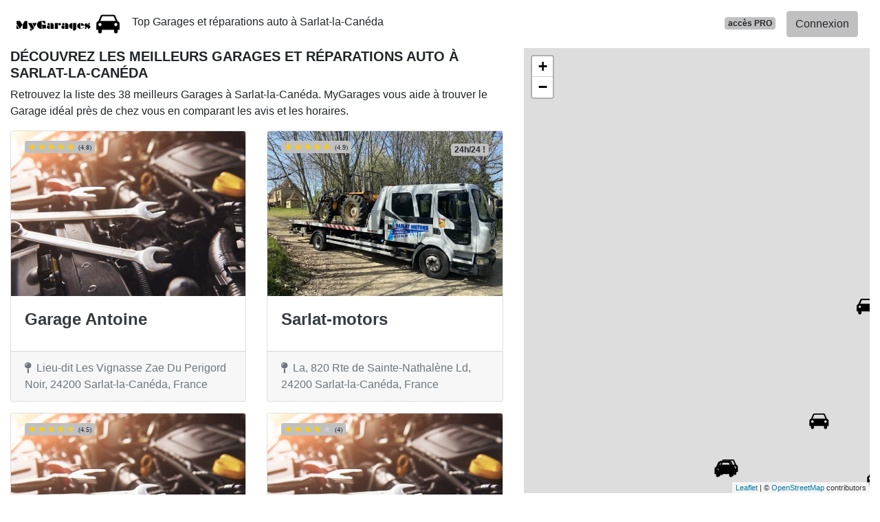

--- FILE ---
content_type: text/html; charset=UTF-8
request_url: https://www.mygarages.fr/24/sarlat-la-caneda
body_size: 30846
content:
<!DOCTYPE html>
<!--[if IE 8]>
<html class="ie ie8" lang="fr"> <![endif]-->
<!--[if IE 9]>
<html class="ie ie9" lang="fr"> <![endif]-->
<!--[if gt IE 9]><!-->
<html lang="fr"> <!--<![endif]-->
<head>
    <meta charset="utf-8">
    <meta http-equiv="X-UA-Compatible" content="IE=edge"><script type="text/javascript">(window.NREUM||(NREUM={})).init={privacy:{cookies_enabled:true},ajax:{deny_list:["bam.eu01.nr-data.net"]},feature_flags:["soft_nav"]};(window.NREUM||(NREUM={})).loader_config={xpid:"VgIPVFBbCRACXVZRBAMCUg==",licenseKey:"5ede93263a",applicationID:"29733254",browserID:"29733280"};;/*! For license information please see nr-loader-full-1.308.0.min.js.LICENSE.txt */
(()=>{var e,t,r={384:(e,t,r)=>{"use strict";r.d(t,{NT:()=>a,US:()=>u,Zm:()=>o,bQ:()=>d,dV:()=>c,pV:()=>l});var n=r(6154),i=r(1863),s=r(1910);const a={beacon:"bam.nr-data.net",errorBeacon:"bam.nr-data.net"};function o(){return n.gm.NREUM||(n.gm.NREUM={}),void 0===n.gm.newrelic&&(n.gm.newrelic=n.gm.NREUM),n.gm.NREUM}function c(){let e=o();return e.o||(e.o={ST:n.gm.setTimeout,SI:n.gm.setImmediate||n.gm.setInterval,CT:n.gm.clearTimeout,XHR:n.gm.XMLHttpRequest,REQ:n.gm.Request,EV:n.gm.Event,PR:n.gm.Promise,MO:n.gm.MutationObserver,FETCH:n.gm.fetch,WS:n.gm.WebSocket},(0,s.i)(...Object.values(e.o))),e}function d(e,t){let r=o();r.initializedAgents??={},t.initializedAt={ms:(0,i.t)(),date:new Date},r.initializedAgents[e]=t}function u(e,t){o()[e]=t}function l(){return function(){let e=o();const t=e.info||{};e.info={beacon:a.beacon,errorBeacon:a.errorBeacon,...t}}(),function(){let e=o();const t=e.init||{};e.init={...t}}(),c(),function(){let e=o();const t=e.loader_config||{};e.loader_config={...t}}(),o()}},782:(e,t,r)=>{"use strict";r.d(t,{T:()=>n});const n=r(860).K7.pageViewTiming},860:(e,t,r)=>{"use strict";r.d(t,{$J:()=>u,K7:()=>c,P3:()=>d,XX:()=>i,Yy:()=>o,df:()=>s,qY:()=>n,v4:()=>a});const n="events",i="jserrors",s="browser/blobs",a="rum",o="browser/logs",c={ajax:"ajax",genericEvents:"generic_events",jserrors:i,logging:"logging",metrics:"metrics",pageAction:"page_action",pageViewEvent:"page_view_event",pageViewTiming:"page_view_timing",sessionReplay:"session_replay",sessionTrace:"session_trace",softNav:"soft_navigations",spa:"spa"},d={[c.pageViewEvent]:1,[c.pageViewTiming]:2,[c.metrics]:3,[c.jserrors]:4,[c.spa]:5,[c.ajax]:6,[c.sessionTrace]:7,[c.softNav]:8,[c.sessionReplay]:9,[c.logging]:10,[c.genericEvents]:11},u={[c.pageViewEvent]:a,[c.pageViewTiming]:n,[c.ajax]:n,[c.spa]:n,[c.softNav]:n,[c.metrics]:i,[c.jserrors]:i,[c.sessionTrace]:s,[c.sessionReplay]:s,[c.logging]:o,[c.genericEvents]:"ins"}},944:(e,t,r)=>{"use strict";r.d(t,{R:()=>i});var n=r(3241);function i(e,t){"function"==typeof console.debug&&(console.debug("New Relic Warning: https://github.com/newrelic/newrelic-browser-agent/blob/main/docs/warning-codes.md#".concat(e),t),(0,n.W)({agentIdentifier:null,drained:null,type:"data",name:"warn",feature:"warn",data:{code:e,secondary:t}}))}},993:(e,t,r)=>{"use strict";r.d(t,{A$:()=>s,ET:()=>a,TZ:()=>o,p_:()=>i});var n=r(860);const i={ERROR:"ERROR",WARN:"WARN",INFO:"INFO",DEBUG:"DEBUG",TRACE:"TRACE"},s={OFF:0,ERROR:1,WARN:2,INFO:3,DEBUG:4,TRACE:5},a="log",o=n.K7.logging},1541:(e,t,r)=>{"use strict";r.d(t,{U:()=>i,f:()=>n});const n={MFE:"MFE",BA:"BA"};function i(e,t){if(2!==t?.harvestEndpointVersion)return{};const r=t.agentRef.runtime.appMetadata.agents[0].entityGuid;return e?{"source.id":e.id,"source.name":e.name,"source.type":e.type,"parent.id":e.parent?.id||r,"parent.type":e.parent?.type||n.BA}:{"entity.guid":r,appId:t.agentRef.info.applicationID}}},1687:(e,t,r)=>{"use strict";r.d(t,{Ak:()=>d,Ze:()=>h,x3:()=>u});var n=r(3241),i=r(7836),s=r(3606),a=r(860),o=r(2646);const c={};function d(e,t){const r={staged:!1,priority:a.P3[t]||0};l(e),c[e].get(t)||c[e].set(t,r)}function u(e,t){e&&c[e]&&(c[e].get(t)&&c[e].delete(t),p(e,t,!1),c[e].size&&f(e))}function l(e){if(!e)throw new Error("agentIdentifier required");c[e]||(c[e]=new Map)}function h(e="",t="feature",r=!1){if(l(e),!e||!c[e].get(t)||r)return p(e,t);c[e].get(t).staged=!0,f(e)}function f(e){const t=Array.from(c[e]);t.every(([e,t])=>t.staged)&&(t.sort((e,t)=>e[1].priority-t[1].priority),t.forEach(([t])=>{c[e].delete(t),p(e,t)}))}function p(e,t,r=!0){const a=e?i.ee.get(e):i.ee,c=s.i.handlers;if(!a.aborted&&a.backlog&&c){if((0,n.W)({agentIdentifier:e,type:"lifecycle",name:"drain",feature:t}),r){const e=a.backlog[t],r=c[t];if(r){for(let t=0;e&&t<e.length;++t)g(e[t],r);Object.entries(r).forEach(([e,t])=>{Object.values(t||{}).forEach(t=>{t[0]?.on&&t[0]?.context()instanceof o.y&&t[0].on(e,t[1])})})}}a.isolatedBacklog||delete c[t],a.backlog[t]=null,a.emit("drain-"+t,[])}}function g(e,t){var r=e[1];Object.values(t[r]||{}).forEach(t=>{var r=e[0];if(t[0]===r){var n=t[1],i=e[3],s=e[2];n.apply(i,s)}})}},1738:(e,t,r)=>{"use strict";r.d(t,{U:()=>f,Y:()=>h});var n=r(3241),i=r(9908),s=r(1863),a=r(944),o=r(5701),c=r(3969),d=r(8362),u=r(860),l=r(4261);function h(e,t,r,s){const h=s||r;!h||h[e]&&h[e]!==d.d.prototype[e]||(h[e]=function(){(0,i.p)(c.xV,["API/"+e+"/called"],void 0,u.K7.metrics,r.ee),(0,n.W)({agentIdentifier:r.agentIdentifier,drained:!!o.B?.[r.agentIdentifier],type:"data",name:"api",feature:l.Pl+e,data:{}});try{return t.apply(this,arguments)}catch(e){(0,a.R)(23,e)}})}function f(e,t,r,n,a){const o=e.info;null===r?delete o.jsAttributes[t]:o.jsAttributes[t]=r,(a||null===r)&&(0,i.p)(l.Pl+n,[(0,s.t)(),t,r],void 0,"session",e.ee)}},1741:(e,t,r)=>{"use strict";r.d(t,{W:()=>s});var n=r(944),i=r(4261);class s{#e(e,...t){if(this[e]!==s.prototype[e])return this[e](...t);(0,n.R)(35,e)}addPageAction(e,t){return this.#e(i.hG,e,t)}register(e){return this.#e(i.eY,e)}recordCustomEvent(e,t){return this.#e(i.fF,e,t)}setPageViewName(e,t){return this.#e(i.Fw,e,t)}setCustomAttribute(e,t,r){return this.#e(i.cD,e,t,r)}noticeError(e,t){return this.#e(i.o5,e,t)}setUserId(e,t=!1){return this.#e(i.Dl,e,t)}setApplicationVersion(e){return this.#e(i.nb,e)}setErrorHandler(e){return this.#e(i.bt,e)}addRelease(e,t){return this.#e(i.k6,e,t)}log(e,t){return this.#e(i.$9,e,t)}start(){return this.#e(i.d3)}finished(e){return this.#e(i.BL,e)}recordReplay(){return this.#e(i.CH)}pauseReplay(){return this.#e(i.Tb)}addToTrace(e){return this.#e(i.U2,e)}setCurrentRouteName(e){return this.#e(i.PA,e)}interaction(e){return this.#e(i.dT,e)}wrapLogger(e,t,r){return this.#e(i.Wb,e,t,r)}measure(e,t){return this.#e(i.V1,e,t)}consent(e){return this.#e(i.Pv,e)}}},1863:(e,t,r)=>{"use strict";function n(){return Math.floor(performance.now())}r.d(t,{t:()=>n})},1910:(e,t,r)=>{"use strict";r.d(t,{i:()=>s});var n=r(944);const i=new Map;function s(...e){return e.every(e=>{if(i.has(e))return i.get(e);const t="function"==typeof e?e.toString():"",r=t.includes("[native code]"),s=t.includes("nrWrapper");return r||s||(0,n.R)(64,e?.name||t),i.set(e,r),r})}},2555:(e,t,r)=>{"use strict";r.d(t,{D:()=>o,f:()=>a});var n=r(384),i=r(8122);const s={beacon:n.NT.beacon,errorBeacon:n.NT.errorBeacon,licenseKey:void 0,applicationID:void 0,sa:void 0,queueTime:void 0,applicationTime:void 0,ttGuid:void 0,user:void 0,account:void 0,product:void 0,extra:void 0,jsAttributes:{},userAttributes:void 0,atts:void 0,transactionName:void 0,tNamePlain:void 0};function a(e){try{return!!e.licenseKey&&!!e.errorBeacon&&!!e.applicationID}catch(e){return!1}}const o=e=>(0,i.a)(e,s)},2614:(e,t,r)=>{"use strict";r.d(t,{BB:()=>a,H3:()=>n,g:()=>d,iL:()=>c,tS:()=>o,uh:()=>i,wk:()=>s});const n="NRBA",i="SESSION",s=144e5,a=18e5,o={STARTED:"session-started",PAUSE:"session-pause",RESET:"session-reset",RESUME:"session-resume",UPDATE:"session-update"},c={SAME_TAB:"same-tab",CROSS_TAB:"cross-tab"},d={OFF:0,FULL:1,ERROR:2}},2646:(e,t,r)=>{"use strict";r.d(t,{y:()=>n});class n{constructor(e){this.contextId=e}}},2843:(e,t,r)=>{"use strict";r.d(t,{G:()=>s,u:()=>i});var n=r(3878);function i(e,t=!1,r,i){(0,n.DD)("visibilitychange",function(){if(t)return void("hidden"===document.visibilityState&&e());e(document.visibilityState)},r,i)}function s(e,t,r){(0,n.sp)("pagehide",e,t,r)}},3241:(e,t,r)=>{"use strict";r.d(t,{W:()=>s});var n=r(6154);const i="newrelic";function s(e={}){try{n.gm.dispatchEvent(new CustomEvent(i,{detail:e}))}catch(e){}}},3304:(e,t,r)=>{"use strict";r.d(t,{A:()=>s});var n=r(7836);const i=()=>{const e=new WeakSet;return(t,r)=>{if("object"==typeof r&&null!==r){if(e.has(r))return;e.add(r)}return r}};function s(e){try{return JSON.stringify(e,i())??""}catch(e){try{n.ee.emit("internal-error",[e])}catch(e){}return""}}},3333:(e,t,r)=>{"use strict";r.d(t,{$v:()=>u,TZ:()=>n,Xh:()=>c,Zp:()=>i,kd:()=>d,mq:()=>o,nf:()=>a,qN:()=>s});const n=r(860).K7.genericEvents,i=["auxclick","click","copy","keydown","paste","scrollend"],s=["focus","blur"],a=4,o=1e3,c=2e3,d=["PageAction","UserAction","BrowserPerformance"],u={RESOURCES:"experimental.resources",REGISTER:"register"}},3434:(e,t,r)=>{"use strict";r.d(t,{Jt:()=>s,YM:()=>d});var n=r(7836),i=r(5607);const s="nr@original:".concat(i.W),a=50;var o=Object.prototype.hasOwnProperty,c=!1;function d(e,t){return e||(e=n.ee),r.inPlace=function(e,t,n,i,s){n||(n="");const a="-"===n.charAt(0);for(let o=0;o<t.length;o++){const c=t[o],d=e[c];l(d)||(e[c]=r(d,a?c+n:n,i,c,s))}},r.flag=s,r;function r(t,r,n,c,d){return l(t)?t:(r||(r=""),nrWrapper[s]=t,function(e,t,r){if(Object.defineProperty&&Object.keys)try{return Object.keys(e).forEach(function(r){Object.defineProperty(t,r,{get:function(){return e[r]},set:function(t){return e[r]=t,t}})}),t}catch(e){u([e],r)}for(var n in e)o.call(e,n)&&(t[n]=e[n])}(t,nrWrapper,e),nrWrapper);function nrWrapper(){var s,o,l,h;let f;try{o=this,s=[...arguments],l="function"==typeof n?n(s,o):n||{}}catch(t){u([t,"",[s,o,c],l],e)}i(r+"start",[s,o,c],l,d);const p=performance.now();let g;try{return h=t.apply(o,s),g=performance.now(),h}catch(e){throw g=performance.now(),i(r+"err",[s,o,e],l,d),f=e,f}finally{const e=g-p,t={start:p,end:g,duration:e,isLongTask:e>=a,methodName:c,thrownError:f};t.isLongTask&&i("long-task",[t,o],l,d),i(r+"end",[s,o,h],l,d)}}}function i(r,n,i,s){if(!c||t){var a=c;c=!0;try{e.emit(r,n,i,t,s)}catch(t){u([t,r,n,i],e)}c=a}}}function u(e,t){t||(t=n.ee);try{t.emit("internal-error",e)}catch(e){}}function l(e){return!(e&&"function"==typeof e&&e.apply&&!e[s])}},3606:(e,t,r)=>{"use strict";r.d(t,{i:()=>s});var n=r(9908);s.on=a;var i=s.handlers={};function s(e,t,r,s){a(s||n.d,i,e,t,r)}function a(e,t,r,i,s){s||(s="feature"),e||(e=n.d);var a=t[s]=t[s]||{};(a[r]=a[r]||[]).push([e,i])}},3738:(e,t,r)=>{"use strict";r.d(t,{He:()=>i,Kp:()=>o,Lc:()=>d,Rz:()=>u,TZ:()=>n,bD:()=>s,d3:()=>a,jx:()=>l,sl:()=>h,uP:()=>c});const n=r(860).K7.sessionTrace,i="bstResource",s="resource",a="-start",o="-end",c="fn"+a,d="fn"+o,u="pushState",l=1e3,h=3e4},3785:(e,t,r)=>{"use strict";r.d(t,{R:()=>c,b:()=>d});var n=r(9908),i=r(1863),s=r(860),a=r(3969),o=r(993);function c(e,t,r={},c=o.p_.INFO,d=!0,u,l=(0,i.t)()){(0,n.p)(a.xV,["API/logging/".concat(c.toLowerCase(),"/called")],void 0,s.K7.metrics,e),(0,n.p)(o.ET,[l,t,r,c,d,u],void 0,s.K7.logging,e)}function d(e){return"string"==typeof e&&Object.values(o.p_).some(t=>t===e.toUpperCase().trim())}},3878:(e,t,r)=>{"use strict";function n(e,t){return{capture:e,passive:!1,signal:t}}function i(e,t,r=!1,i){window.addEventListener(e,t,n(r,i))}function s(e,t,r=!1,i){document.addEventListener(e,t,n(r,i))}r.d(t,{DD:()=>s,jT:()=>n,sp:()=>i})},3969:(e,t,r)=>{"use strict";r.d(t,{TZ:()=>n,XG:()=>o,rs:()=>i,xV:()=>a,z_:()=>s});const n=r(860).K7.metrics,i="sm",s="cm",a="storeSupportabilityMetrics",o="storeEventMetrics"},4234:(e,t,r)=>{"use strict";r.d(t,{W:()=>s});var n=r(7836),i=r(1687);class s{constructor(e,t){this.agentIdentifier=e,this.ee=n.ee.get(e),this.featureName=t,this.blocked=!1}deregisterDrain(){(0,i.x3)(this.agentIdentifier,this.featureName)}}},4261:(e,t,r)=>{"use strict";r.d(t,{$9:()=>d,BL:()=>o,CH:()=>f,Dl:()=>w,Fw:()=>y,PA:()=>m,Pl:()=>n,Pv:()=>T,Tb:()=>l,U2:()=>s,V1:()=>E,Wb:()=>x,bt:()=>b,cD:()=>v,d3:()=>R,dT:()=>c,eY:()=>p,fF:()=>h,hG:()=>i,k6:()=>a,nb:()=>g,o5:()=>u});const n="api-",i="addPageAction",s="addToTrace",a="addRelease",o="finished",c="interaction",d="log",u="noticeError",l="pauseReplay",h="recordCustomEvent",f="recordReplay",p="register",g="setApplicationVersion",m="setCurrentRouteName",v="setCustomAttribute",b="setErrorHandler",y="setPageViewName",w="setUserId",R="start",x="wrapLogger",E="measure",T="consent"},5205:(e,t,r)=>{"use strict";r.d(t,{j:()=>S});var n=r(384),i=r(1741);var s=r(2555),a=r(3333);const o=e=>{if(!e||"string"!=typeof e)return!1;try{document.createDocumentFragment().querySelector(e)}catch{return!1}return!0};var c=r(2614),d=r(944),u=r(8122);const l="[data-nr-mask]",h=e=>(0,u.a)(e,(()=>{const e={feature_flags:[],experimental:{allow_registered_children:!1,resources:!1},mask_selector:"*",block_selector:"[data-nr-block]",mask_input_options:{color:!1,date:!1,"datetime-local":!1,email:!1,month:!1,number:!1,range:!1,search:!1,tel:!1,text:!1,time:!1,url:!1,week:!1,textarea:!1,select:!1,password:!0}};return{ajax:{deny_list:void 0,block_internal:!0,enabled:!0,autoStart:!0},api:{get allow_registered_children(){return e.feature_flags.includes(a.$v.REGISTER)||e.experimental.allow_registered_children},set allow_registered_children(t){e.experimental.allow_registered_children=t},duplicate_registered_data:!1},browser_consent_mode:{enabled:!1},distributed_tracing:{enabled:void 0,exclude_newrelic_header:void 0,cors_use_newrelic_header:void 0,cors_use_tracecontext_headers:void 0,allowed_origins:void 0},get feature_flags(){return e.feature_flags},set feature_flags(t){e.feature_flags=t},generic_events:{enabled:!0,autoStart:!0},harvest:{interval:30},jserrors:{enabled:!0,autoStart:!0},logging:{enabled:!0,autoStart:!0},metrics:{enabled:!0,autoStart:!0},obfuscate:void 0,page_action:{enabled:!0},page_view_event:{enabled:!0,autoStart:!0},page_view_timing:{enabled:!0,autoStart:!0},performance:{capture_marks:!1,capture_measures:!1,capture_detail:!0,resources:{get enabled(){return e.feature_flags.includes(a.$v.RESOURCES)||e.experimental.resources},set enabled(t){e.experimental.resources=t},asset_types:[],first_party_domains:[],ignore_newrelic:!0}},privacy:{cookies_enabled:!0},proxy:{assets:void 0,beacon:void 0},session:{expiresMs:c.wk,inactiveMs:c.BB},session_replay:{autoStart:!0,enabled:!1,preload:!1,sampling_rate:10,error_sampling_rate:100,collect_fonts:!1,inline_images:!1,fix_stylesheets:!0,mask_all_inputs:!0,get mask_text_selector(){return e.mask_selector},set mask_text_selector(t){o(t)?e.mask_selector="".concat(t,",").concat(l):""===t||null===t?e.mask_selector=l:(0,d.R)(5,t)},get block_class(){return"nr-block"},get ignore_class(){return"nr-ignore"},get mask_text_class(){return"nr-mask"},get block_selector(){return e.block_selector},set block_selector(t){o(t)?e.block_selector+=",".concat(t):""!==t&&(0,d.R)(6,t)},get mask_input_options(){return e.mask_input_options},set mask_input_options(t){t&&"object"==typeof t?e.mask_input_options={...t,password:!0}:(0,d.R)(7,t)}},session_trace:{enabled:!0,autoStart:!0},soft_navigations:{enabled:!0,autoStart:!0},spa:{enabled:!0,autoStart:!0},ssl:void 0,user_actions:{enabled:!0,elementAttributes:["id","className","tagName","type"]}}})());var f=r(6154),p=r(9324);let g=0;const m={buildEnv:p.F3,distMethod:p.Xs,version:p.xv,originTime:f.WN},v={consented:!1},b={appMetadata:{},get consented(){return this.session?.state?.consent||v.consented},set consented(e){v.consented=e},customTransaction:void 0,denyList:void 0,disabled:!1,harvester:void 0,isolatedBacklog:!1,isRecording:!1,loaderType:void 0,maxBytes:3e4,obfuscator:void 0,onerror:void 0,ptid:void 0,releaseIds:{},session:void 0,timeKeeper:void 0,registeredEntities:[],jsAttributesMetadata:{bytes:0},get harvestCount(){return++g}},y=e=>{const t=(0,u.a)(e,b),r=Object.keys(m).reduce((e,t)=>(e[t]={value:m[t],writable:!1,configurable:!0,enumerable:!0},e),{});return Object.defineProperties(t,r)};var w=r(5701);const R=e=>{const t=e.startsWith("http");e+="/",r.p=t?e:"https://"+e};var x=r(7836),E=r(3241);const T={accountID:void 0,trustKey:void 0,agentID:void 0,licenseKey:void 0,applicationID:void 0,xpid:void 0},A=e=>(0,u.a)(e,T),_=new Set;function S(e,t={},r,a){let{init:o,info:c,loader_config:d,runtime:u={},exposed:l=!0}=t;if(!c){const e=(0,n.pV)();o=e.init,c=e.info,d=e.loader_config}e.init=h(o||{}),e.loader_config=A(d||{}),c.jsAttributes??={},f.bv&&(c.jsAttributes.isWorker=!0),e.info=(0,s.D)(c);const p=e.init,g=[c.beacon,c.errorBeacon];_.has(e.agentIdentifier)||(p.proxy.assets&&(R(p.proxy.assets),g.push(p.proxy.assets)),p.proxy.beacon&&g.push(p.proxy.beacon),e.beacons=[...g],function(e){const t=(0,n.pV)();Object.getOwnPropertyNames(i.W.prototype).forEach(r=>{const n=i.W.prototype[r];if("function"!=typeof n||"constructor"===n)return;let s=t[r];e[r]&&!1!==e.exposed&&"micro-agent"!==e.runtime?.loaderType&&(t[r]=(...t)=>{const n=e[r](...t);return s?s(...t):n})})}(e),(0,n.US)("activatedFeatures",w.B)),u.denyList=[...p.ajax.deny_list||[],...p.ajax.block_internal?g:[]],u.ptid=e.agentIdentifier,u.loaderType=r,e.runtime=y(u),_.has(e.agentIdentifier)||(e.ee=x.ee.get(e.agentIdentifier),e.exposed=l,(0,E.W)({agentIdentifier:e.agentIdentifier,drained:!!w.B?.[e.agentIdentifier],type:"lifecycle",name:"initialize",feature:void 0,data:e.config})),_.add(e.agentIdentifier)}},5270:(e,t,r)=>{"use strict";r.d(t,{Aw:()=>a,SR:()=>s,rF:()=>o});var n=r(384),i=r(7767);function s(e){return!!(0,n.dV)().o.MO&&(0,i.V)(e)&&!0===e?.session_trace.enabled}function a(e){return!0===e?.session_replay.preload&&s(e)}function o(e,t){try{if("string"==typeof t?.type){if("password"===t.type.toLowerCase())return"*".repeat(e?.length||0);if(void 0!==t?.dataset?.nrUnmask||t?.classList?.contains("nr-unmask"))return e}}catch(e){}return"string"==typeof e?e.replace(/[\S]/g,"*"):"*".repeat(e?.length||0)}},5289:(e,t,r)=>{"use strict";r.d(t,{GG:()=>a,Qr:()=>c,sB:()=>o});var n=r(3878),i=r(6389);function s(){return"undefined"==typeof document||"complete"===document.readyState}function a(e,t){if(s())return e();const r=(0,i.J)(e),a=setInterval(()=>{s()&&(clearInterval(a),r())},500);(0,n.sp)("load",r,t)}function o(e){if(s())return e();(0,n.DD)("DOMContentLoaded",e)}function c(e){if(s())return e();(0,n.sp)("popstate",e)}},5607:(e,t,r)=>{"use strict";r.d(t,{W:()=>n});const n=(0,r(9566).bz)()},5701:(e,t,r)=>{"use strict";r.d(t,{B:()=>s,t:()=>a});var n=r(3241);const i=new Set,s={};function a(e,t){const r=t.agentIdentifier;s[r]??={},e&&"object"==typeof e&&(i.has(r)||(t.ee.emit("rumresp",[e]),s[r]=e,i.add(r),(0,n.W)({agentIdentifier:r,loaded:!0,drained:!0,type:"lifecycle",name:"load",feature:void 0,data:e})))}},6154:(e,t,r)=>{"use strict";r.d(t,{OF:()=>d,RI:()=>i,WN:()=>h,bv:()=>s,eN:()=>f,gm:()=>a,lR:()=>l,m:()=>c,mw:()=>o,sb:()=>u});var n=r(1863);const i="undefined"!=typeof window&&!!window.document,s="undefined"!=typeof WorkerGlobalScope&&("undefined"!=typeof self&&self instanceof WorkerGlobalScope&&self.navigator instanceof WorkerNavigator||"undefined"!=typeof globalThis&&globalThis instanceof WorkerGlobalScope&&globalThis.navigator instanceof WorkerNavigator),a=i?window:"undefined"!=typeof WorkerGlobalScope&&("undefined"!=typeof self&&self instanceof WorkerGlobalScope&&self||"undefined"!=typeof globalThis&&globalThis instanceof WorkerGlobalScope&&globalThis),o=Boolean("hidden"===a?.document?.visibilityState),c=""+a?.location,d=/iPad|iPhone|iPod/.test(a.navigator?.userAgent),u=d&&"undefined"==typeof SharedWorker,l=(()=>{const e=a.navigator?.userAgent?.match(/Firefox[/\s](\d+\.\d+)/);return Array.isArray(e)&&e.length>=2?+e[1]:0})(),h=Date.now()-(0,n.t)(),f=()=>"undefined"!=typeof PerformanceNavigationTiming&&a?.performance?.getEntriesByType("navigation")?.[0]?.responseStart},6344:(e,t,r)=>{"use strict";r.d(t,{BB:()=>u,Qb:()=>l,TZ:()=>i,Ug:()=>a,Vh:()=>s,_s:()=>o,bc:()=>d,yP:()=>c});var n=r(2614);const i=r(860).K7.sessionReplay,s="errorDuringReplay",a=.12,o={DomContentLoaded:0,Load:1,FullSnapshot:2,IncrementalSnapshot:3,Meta:4,Custom:5},c={[n.g.ERROR]:15e3,[n.g.FULL]:3e5,[n.g.OFF]:0},d={RESET:{message:"Session was reset",sm:"Reset"},IMPORT:{message:"Recorder failed to import",sm:"Import"},TOO_MANY:{message:"429: Too Many Requests",sm:"Too-Many"},TOO_BIG:{message:"Payload was too large",sm:"Too-Big"},CROSS_TAB:{message:"Session Entity was set to OFF on another tab",sm:"Cross-Tab"},ENTITLEMENTS:{message:"Session Replay is not allowed and will not be started",sm:"Entitlement"}},u=5e3,l={API:"api",RESUME:"resume",SWITCH_TO_FULL:"switchToFull",INITIALIZE:"initialize",PRELOAD:"preload"}},6389:(e,t,r)=>{"use strict";function n(e,t=500,r={}){const n=r?.leading||!1;let i;return(...r)=>{n&&void 0===i&&(e.apply(this,r),i=setTimeout(()=>{i=clearTimeout(i)},t)),n||(clearTimeout(i),i=setTimeout(()=>{e.apply(this,r)},t))}}function i(e){let t=!1;return(...r)=>{t||(t=!0,e.apply(this,r))}}r.d(t,{J:()=>i,s:()=>n})},6630:(e,t,r)=>{"use strict";r.d(t,{T:()=>n});const n=r(860).K7.pageViewEvent},6774:(e,t,r)=>{"use strict";r.d(t,{T:()=>n});const n=r(860).K7.jserrors},7295:(e,t,r)=>{"use strict";r.d(t,{Xv:()=>a,gX:()=>i,iW:()=>s});var n=[];function i(e){if(!e||s(e))return!1;if(0===n.length)return!0;if("*"===n[0].hostname)return!1;for(var t=0;t<n.length;t++){var r=n[t];if(r.hostname.test(e.hostname)&&r.pathname.test(e.pathname))return!1}return!0}function s(e){return void 0===e.hostname}function a(e){if(n=[],e&&e.length)for(var t=0;t<e.length;t++){let r=e[t];if(!r)continue;if("*"===r)return void(n=[{hostname:"*"}]);0===r.indexOf("http://")?r=r.substring(7):0===r.indexOf("https://")&&(r=r.substring(8));const i=r.indexOf("/");let s,a;i>0?(s=r.substring(0,i),a=r.substring(i)):(s=r,a="*");let[c]=s.split(":");n.push({hostname:o(c),pathname:o(a,!0)})}}function o(e,t=!1){const r=e.replace(/[.+?^${}()|[\]\\]/g,e=>"\\"+e).replace(/\*/g,".*?");return new RegExp((t?"^":"")+r+"$")}},7485:(e,t,r)=>{"use strict";r.d(t,{D:()=>i});var n=r(6154);function i(e){if(0===(e||"").indexOf("data:"))return{protocol:"data"};try{const t=new URL(e,location.href),r={port:t.port,hostname:t.hostname,pathname:t.pathname,search:t.search,protocol:t.protocol.slice(0,t.protocol.indexOf(":")),sameOrigin:t.protocol===n.gm?.location?.protocol&&t.host===n.gm?.location?.host};return r.port&&""!==r.port||("http:"===t.protocol&&(r.port="80"),"https:"===t.protocol&&(r.port="443")),r.pathname&&""!==r.pathname?r.pathname.startsWith("/")||(r.pathname="/".concat(r.pathname)):r.pathname="/",r}catch(e){return{}}}},7699:(e,t,r)=>{"use strict";r.d(t,{It:()=>s,KC:()=>o,No:()=>i,qh:()=>a});var n=r(860);const i=16e3,s=1e6,a="SESSION_ERROR",o={[n.K7.logging]:!0,[n.K7.genericEvents]:!1,[n.K7.jserrors]:!1,[n.K7.ajax]:!1}},7767:(e,t,r)=>{"use strict";r.d(t,{V:()=>i});var n=r(6154);const i=e=>n.RI&&!0===e?.privacy.cookies_enabled},7836:(e,t,r)=>{"use strict";r.d(t,{P:()=>o,ee:()=>c});var n=r(384),i=r(8990),s=r(2646),a=r(5607);const o="nr@context:".concat(a.W),c=function e(t,r){var n={},a={},u={},l=!1;try{l=16===r.length&&d.initializedAgents?.[r]?.runtime.isolatedBacklog}catch(e){}var h={on:p,addEventListener:p,removeEventListener:function(e,t){var r=n[e];if(!r)return;for(var i=0;i<r.length;i++)r[i]===t&&r.splice(i,1)},emit:function(e,r,n,i,s){!1!==s&&(s=!0);if(c.aborted&&!i)return;t&&s&&t.emit(e,r,n);var o=f(n);g(e).forEach(e=>{e.apply(o,r)});var d=v()[a[e]];d&&d.push([h,e,r,o]);return o},get:m,listeners:g,context:f,buffer:function(e,t){const r=v();if(t=t||"feature",h.aborted)return;Object.entries(e||{}).forEach(([e,n])=>{a[n]=t,t in r||(r[t]=[])})},abort:function(){h._aborted=!0,Object.keys(h.backlog).forEach(e=>{delete h.backlog[e]})},isBuffering:function(e){return!!v()[a[e]]},debugId:r,backlog:l?{}:t&&"object"==typeof t.backlog?t.backlog:{},isolatedBacklog:l};return Object.defineProperty(h,"aborted",{get:()=>{let e=h._aborted||!1;return e||(t&&(e=t.aborted),e)}}),h;function f(e){return e&&e instanceof s.y?e:e?(0,i.I)(e,o,()=>new s.y(o)):new s.y(o)}function p(e,t){n[e]=g(e).concat(t)}function g(e){return n[e]||[]}function m(t){return u[t]=u[t]||e(h,t)}function v(){return h.backlog}}(void 0,"globalEE"),d=(0,n.Zm)();d.ee||(d.ee=c)},8122:(e,t,r)=>{"use strict";r.d(t,{a:()=>i});var n=r(944);function i(e,t){try{if(!e||"object"!=typeof e)return(0,n.R)(3);if(!t||"object"!=typeof t)return(0,n.R)(4);const r=Object.create(Object.getPrototypeOf(t),Object.getOwnPropertyDescriptors(t)),s=0===Object.keys(r).length?e:r;for(let a in s)if(void 0!==e[a])try{if(null===e[a]){r[a]=null;continue}Array.isArray(e[a])&&Array.isArray(t[a])?r[a]=Array.from(new Set([...e[a],...t[a]])):"object"==typeof e[a]&&"object"==typeof t[a]?r[a]=i(e[a],t[a]):r[a]=e[a]}catch(e){r[a]||(0,n.R)(1,e)}return r}catch(e){(0,n.R)(2,e)}}},8139:(e,t,r)=>{"use strict";r.d(t,{u:()=>h});var n=r(7836),i=r(3434),s=r(8990),a=r(6154);const o={},c=a.gm.XMLHttpRequest,d="addEventListener",u="removeEventListener",l="nr@wrapped:".concat(n.P);function h(e){var t=function(e){return(e||n.ee).get("events")}(e);if(o[t.debugId]++)return t;o[t.debugId]=1;var r=(0,i.YM)(t,!0);function h(e){r.inPlace(e,[d,u],"-",p)}function p(e,t){return e[1]}return"getPrototypeOf"in Object&&(a.RI&&f(document,h),c&&f(c.prototype,h),f(a.gm,h)),t.on(d+"-start",function(e,t){var n=e[1];if(null!==n&&("function"==typeof n||"object"==typeof n)&&"newrelic"!==e[0]){var i=(0,s.I)(n,l,function(){var e={object:function(){if("function"!=typeof n.handleEvent)return;return n.handleEvent.apply(n,arguments)},function:n}[typeof n];return e?r(e,"fn-",null,e.name||"anonymous"):n});this.wrapped=e[1]=i}}),t.on(u+"-start",function(e){e[1]=this.wrapped||e[1]}),t}function f(e,t,...r){let n=e;for(;"object"==typeof n&&!Object.prototype.hasOwnProperty.call(n,d);)n=Object.getPrototypeOf(n);n&&t(n,...r)}},8362:(e,t,r)=>{"use strict";r.d(t,{d:()=>s});var n=r(9566),i=r(1741);class s extends i.W{agentIdentifier=(0,n.LA)(16)}},8374:(e,t,r)=>{r.nc=(()=>{try{return document?.currentScript?.nonce}catch(e){}return""})()},8990:(e,t,r)=>{"use strict";r.d(t,{I:()=>i});var n=Object.prototype.hasOwnProperty;function i(e,t,r){if(n.call(e,t))return e[t];var i=r();if(Object.defineProperty&&Object.keys)try{return Object.defineProperty(e,t,{value:i,writable:!0,enumerable:!1}),i}catch(e){}return e[t]=i,i}},9119:(e,t,r)=>{"use strict";r.d(t,{L:()=>s});var n=/([^?#]*)[^#]*(#[^?]*|$).*/,i=/([^?#]*)().*/;function s(e,t){return e?e.replace(t?n:i,"$1$2"):e}},9300:(e,t,r)=>{"use strict";r.d(t,{T:()=>n});const n=r(860).K7.ajax},9324:(e,t,r)=>{"use strict";r.d(t,{AJ:()=>a,F3:()=>i,Xs:()=>s,Yq:()=>o,xv:()=>n});const n="1.308.0",i="PROD",s="CDN",a="@newrelic/rrweb",o="1.0.1"},9566:(e,t,r)=>{"use strict";r.d(t,{LA:()=>o,ZF:()=>c,bz:()=>a,el:()=>d});var n=r(6154);const i="xxxxxxxx-xxxx-4xxx-yxxx-xxxxxxxxxxxx";function s(e,t){return e?15&e[t]:16*Math.random()|0}function a(){const e=n.gm?.crypto||n.gm?.msCrypto;let t,r=0;return e&&e.getRandomValues&&(t=e.getRandomValues(new Uint8Array(30))),i.split("").map(e=>"x"===e?s(t,r++).toString(16):"y"===e?(3&s()|8).toString(16):e).join("")}function o(e){const t=n.gm?.crypto||n.gm?.msCrypto;let r,i=0;t&&t.getRandomValues&&(r=t.getRandomValues(new Uint8Array(e)));const a=[];for(var o=0;o<e;o++)a.push(s(r,i++).toString(16));return a.join("")}function c(){return o(16)}function d(){return o(32)}},9908:(e,t,r)=>{"use strict";r.d(t,{d:()=>n,p:()=>i});var n=r(7836).ee.get("handle");function i(e,t,r,i,s){s?(s.buffer([e],i),s.emit(e,t,r)):(n.buffer([e],i),n.emit(e,t,r))}}},n={};function i(e){var t=n[e];if(void 0!==t)return t.exports;var s=n[e]={exports:{}};return r[e](s,s.exports,i),s.exports}i.m=r,i.d=(e,t)=>{for(var r in t)i.o(t,r)&&!i.o(e,r)&&Object.defineProperty(e,r,{enumerable:!0,get:t[r]})},i.f={},i.e=e=>Promise.all(Object.keys(i.f).reduce((t,r)=>(i.f[r](e,t),t),[])),i.u=e=>({95:"nr-full-compressor",222:"nr-full-recorder",891:"nr-full"}[e]+"-1.308.0.min.js"),i.o=(e,t)=>Object.prototype.hasOwnProperty.call(e,t),e={},t="NRBA-1.308.0.PROD:",i.l=(r,n,s,a)=>{if(e[r])e[r].push(n);else{var o,c;if(void 0!==s)for(var d=document.getElementsByTagName("script"),u=0;u<d.length;u++){var l=d[u];if(l.getAttribute("src")==r||l.getAttribute("data-webpack")==t+s){o=l;break}}if(!o){c=!0;var h={891:"sha512-fcveNDcpRQS9OweGhN4uJe88Qmg+EVyH6j/wngwL2Le0m7LYyz7q+JDx7KBxsdDF4TaPVsSmHg12T3pHwdLa7w==",222:"sha512-O8ZzdvgB4fRyt7k2Qrr4STpR+tCA2mcQEig6/dP3rRy9uEx1CTKQ6cQ7Src0361y7xS434ua+zIPo265ZpjlEg==",95:"sha512-jDWejat/6/UDex/9XjYoPPmpMPuEvBCSuCg/0tnihjbn5bh9mP3An0NzFV9T5Tc+3kKhaXaZA8UIKPAanD2+Gw=="};(o=document.createElement("script")).charset="utf-8",i.nc&&o.setAttribute("nonce",i.nc),o.setAttribute("data-webpack",t+s),o.src=r,0!==o.src.indexOf(window.location.origin+"/")&&(o.crossOrigin="anonymous"),h[a]&&(o.integrity=h[a])}e[r]=[n];var f=(t,n)=>{o.onerror=o.onload=null,clearTimeout(p);var i=e[r];if(delete e[r],o.parentNode&&o.parentNode.removeChild(o),i&&i.forEach(e=>e(n)),t)return t(n)},p=setTimeout(f.bind(null,void 0,{type:"timeout",target:o}),12e4);o.onerror=f.bind(null,o.onerror),o.onload=f.bind(null,o.onload),c&&document.head.appendChild(o)}},i.r=e=>{"undefined"!=typeof Symbol&&Symbol.toStringTag&&Object.defineProperty(e,Symbol.toStringTag,{value:"Module"}),Object.defineProperty(e,"__esModule",{value:!0})},i.p="https://js-agent.newrelic.com/",(()=>{var e={85:0,959:0};i.f.j=(t,r)=>{var n=i.o(e,t)?e[t]:void 0;if(0!==n)if(n)r.push(n[2]);else{var s=new Promise((r,i)=>n=e[t]=[r,i]);r.push(n[2]=s);var a=i.p+i.u(t),o=new Error;i.l(a,r=>{if(i.o(e,t)&&(0!==(n=e[t])&&(e[t]=void 0),n)){var s=r&&("load"===r.type?"missing":r.type),a=r&&r.target&&r.target.src;o.message="Loading chunk "+t+" failed: ("+s+": "+a+")",o.name="ChunkLoadError",o.type=s,o.request=a,n[1](o)}},"chunk-"+t,t)}};var t=(t,r)=>{var n,s,[a,o,c]=r,d=0;if(a.some(t=>0!==e[t])){for(n in o)i.o(o,n)&&(i.m[n]=o[n]);if(c)c(i)}for(t&&t(r);d<a.length;d++)s=a[d],i.o(e,s)&&e[s]&&e[s][0](),e[s]=0},r=self["webpackChunk:NRBA-1.308.0.PROD"]=self["webpackChunk:NRBA-1.308.0.PROD"]||[];r.forEach(t.bind(null,0)),r.push=t.bind(null,r.push.bind(r))})(),(()=>{"use strict";i(8374);var e=i(8362),t=i(860);const r=Object.values(t.K7);var n=i(5205);var s=i(9908),a=i(1863),o=i(4261),c=i(1738);var d=i(1687),u=i(4234),l=i(5289),h=i(6154),f=i(944),p=i(5270),g=i(7767),m=i(6389),v=i(7699);class b extends u.W{constructor(e,t){super(e.agentIdentifier,t),this.agentRef=e,this.abortHandler=void 0,this.featAggregate=void 0,this.loadedSuccessfully=void 0,this.onAggregateImported=new Promise(e=>{this.loadedSuccessfully=e}),this.deferred=Promise.resolve(),!1===e.init[this.featureName].autoStart?this.deferred=new Promise((t,r)=>{this.ee.on("manual-start-all",(0,m.J)(()=>{(0,d.Ak)(e.agentIdentifier,this.featureName),t()}))}):(0,d.Ak)(e.agentIdentifier,t)}importAggregator(e,t,r={}){if(this.featAggregate)return;const n=async()=>{let n;await this.deferred;try{if((0,g.V)(e.init)){const{setupAgentSession:t}=await i.e(891).then(i.bind(i,8766));n=t(e)}}catch(e){(0,f.R)(20,e),this.ee.emit("internal-error",[e]),(0,s.p)(v.qh,[e],void 0,this.featureName,this.ee)}try{if(!this.#t(this.featureName,n,e.init))return(0,d.Ze)(this.agentIdentifier,this.featureName),void this.loadedSuccessfully(!1);const{Aggregate:i}=await t();this.featAggregate=new i(e,r),e.runtime.harvester.initializedAggregates.push(this.featAggregate),this.loadedSuccessfully(!0)}catch(e){(0,f.R)(34,e),this.abortHandler?.(),(0,d.Ze)(this.agentIdentifier,this.featureName,!0),this.loadedSuccessfully(!1),this.ee&&this.ee.abort()}};h.RI?(0,l.GG)(()=>n(),!0):n()}#t(e,r,n){if(this.blocked)return!1;switch(e){case t.K7.sessionReplay:return(0,p.SR)(n)&&!!r;case t.K7.sessionTrace:return!!r;default:return!0}}}var y=i(6630),w=i(2614),R=i(3241);class x extends b{static featureName=y.T;constructor(e){var t;super(e,y.T),this.setupInspectionEvents(e.agentIdentifier),t=e,(0,c.Y)(o.Fw,function(e,r){"string"==typeof e&&("/"!==e.charAt(0)&&(e="/"+e),t.runtime.customTransaction=(r||"http://custom.transaction")+e,(0,s.p)(o.Pl+o.Fw,[(0,a.t)()],void 0,void 0,t.ee))},t),this.importAggregator(e,()=>i.e(891).then(i.bind(i,3718)))}setupInspectionEvents(e){const t=(t,r)=>{t&&(0,R.W)({agentIdentifier:e,timeStamp:t.timeStamp,loaded:"complete"===t.target.readyState,type:"window",name:r,data:t.target.location+""})};(0,l.sB)(e=>{t(e,"DOMContentLoaded")}),(0,l.GG)(e=>{t(e,"load")}),(0,l.Qr)(e=>{t(e,"navigate")}),this.ee.on(w.tS.UPDATE,(t,r)=>{(0,R.W)({agentIdentifier:e,type:"lifecycle",name:"session",data:r})})}}var E=i(384);class T extends e.d{constructor(e){var t;(super(),h.gm)?(this.features={},(0,E.bQ)(this.agentIdentifier,this),this.desiredFeatures=new Set(e.features||[]),this.desiredFeatures.add(x),(0,n.j)(this,e,e.loaderType||"agent"),t=this,(0,c.Y)(o.cD,function(e,r,n=!1){if("string"==typeof e){if(["string","number","boolean"].includes(typeof r)||null===r)return(0,c.U)(t,e,r,o.cD,n);(0,f.R)(40,typeof r)}else(0,f.R)(39,typeof e)},t),function(e){(0,c.Y)(o.Dl,function(t,r=!1){if("string"!=typeof t&&null!==t)return void(0,f.R)(41,typeof t);const n=e.info.jsAttributes["enduser.id"];r&&null!=n&&n!==t?(0,s.p)(o.Pl+"setUserIdAndResetSession",[t],void 0,"session",e.ee):(0,c.U)(e,"enduser.id",t,o.Dl,!0)},e)}(this),function(e){(0,c.Y)(o.nb,function(t){if("string"==typeof t||null===t)return(0,c.U)(e,"application.version",t,o.nb,!1);(0,f.R)(42,typeof t)},e)}(this),function(e){(0,c.Y)(o.d3,function(){e.ee.emit("manual-start-all")},e)}(this),function(e){(0,c.Y)(o.Pv,function(t=!0){if("boolean"==typeof t){if((0,s.p)(o.Pl+o.Pv,[t],void 0,"session",e.ee),e.runtime.consented=t,t){const t=e.features.page_view_event;t.onAggregateImported.then(e=>{const r=t.featAggregate;e&&!r.sentRum&&r.sendRum()})}}else(0,f.R)(65,typeof t)},e)}(this),this.run()):(0,f.R)(21)}get config(){return{info:this.info,init:this.init,loader_config:this.loader_config,runtime:this.runtime}}get api(){return this}run(){try{const e=function(e){const t={};return r.forEach(r=>{t[r]=!!e[r]?.enabled}),t}(this.init),n=[...this.desiredFeatures];n.sort((e,r)=>t.P3[e.featureName]-t.P3[r.featureName]),n.forEach(r=>{if(!e[r.featureName]&&r.featureName!==t.K7.pageViewEvent)return;if(r.featureName===t.K7.spa)return void(0,f.R)(67);const n=function(e){switch(e){case t.K7.ajax:return[t.K7.jserrors];case t.K7.sessionTrace:return[t.K7.ajax,t.K7.pageViewEvent];case t.K7.sessionReplay:return[t.K7.sessionTrace];case t.K7.pageViewTiming:return[t.K7.pageViewEvent];default:return[]}}(r.featureName).filter(e=>!(e in this.features));n.length>0&&(0,f.R)(36,{targetFeature:r.featureName,missingDependencies:n}),this.features[r.featureName]=new r(this)})}catch(e){(0,f.R)(22,e);for(const e in this.features)this.features[e].abortHandler?.();const t=(0,E.Zm)();delete t.initializedAgents[this.agentIdentifier]?.features,delete this.sharedAggregator;return t.ee.get(this.agentIdentifier).abort(),!1}}}var A=i(2843),_=i(782);class S extends b{static featureName=_.T;constructor(e){super(e,_.T),h.RI&&((0,A.u)(()=>(0,s.p)("docHidden",[(0,a.t)()],void 0,_.T,this.ee),!0),(0,A.G)(()=>(0,s.p)("winPagehide",[(0,a.t)()],void 0,_.T,this.ee)),this.importAggregator(e,()=>i.e(891).then(i.bind(i,9018))))}}var O=i(3969);class I extends b{static featureName=O.TZ;constructor(e){super(e,O.TZ),h.RI&&document.addEventListener("securitypolicyviolation",e=>{(0,s.p)(O.xV,["Generic/CSPViolation/Detected"],void 0,this.featureName,this.ee)}),this.importAggregator(e,()=>i.e(891).then(i.bind(i,6555)))}}var P=i(6774),k=i(3878),N=i(3304);class D{constructor(e,t,r,n,i){this.name="UncaughtError",this.message="string"==typeof e?e:(0,N.A)(e),this.sourceURL=t,this.line=r,this.column=n,this.__newrelic=i}}function j(e){return M(e)?e:new D(void 0!==e?.message?e.message:e,e?.filename||e?.sourceURL,e?.lineno||e?.line,e?.colno||e?.col,e?.__newrelic,e?.cause)}function C(e){const t="Unhandled Promise Rejection: ";if(!e?.reason)return;if(M(e.reason)){try{e.reason.message.startsWith(t)||(e.reason.message=t+e.reason.message)}catch(e){}return j(e.reason)}const r=j(e.reason);return(r.message||"").startsWith(t)||(r.message=t+r.message),r}function L(e){if(e.error instanceof SyntaxError&&!/:\d+$/.test(e.error.stack?.trim())){const t=new D(e.message,e.filename,e.lineno,e.colno,e.error.__newrelic,e.cause);return t.name=SyntaxError.name,t}return M(e.error)?e.error:j(e)}function M(e){return e instanceof Error&&!!e.stack}function B(e,r,n,i,o=(0,a.t)()){"string"==typeof e&&(e=new Error(e)),(0,s.p)("err",[e,o,!1,r,n.runtime.isRecording,void 0,i],void 0,t.K7.jserrors,n.ee),(0,s.p)("uaErr",[],void 0,t.K7.genericEvents,n.ee)}var H=i(1541),K=i(993),W=i(3785);function U(e,{customAttributes:t={},level:r=K.p_.INFO}={},n,i,s=(0,a.t)()){(0,W.R)(n.ee,e,t,r,!1,i,s)}function F(e,r,n,i,c=(0,a.t)()){(0,s.p)(o.Pl+o.hG,[c,e,r,i],void 0,t.K7.genericEvents,n.ee)}function V(e,r,n,i,c=(0,a.t)()){const{start:d,end:u,customAttributes:l}=r||{},h={customAttributes:l||{}};if("object"!=typeof h.customAttributes||"string"!=typeof e||0===e.length)return void(0,f.R)(57);const p=(e,t)=>null==e?t:"number"==typeof e?e:e instanceof PerformanceMark?e.startTime:Number.NaN;if(h.start=p(d,0),h.end=p(u,c),Number.isNaN(h.start)||Number.isNaN(h.end))(0,f.R)(57);else{if(h.duration=h.end-h.start,!(h.duration<0))return(0,s.p)(o.Pl+o.V1,[h,e,i],void 0,t.K7.genericEvents,n.ee),h;(0,f.R)(58)}}function z(e,r={},n,i,c=(0,a.t)()){(0,s.p)(o.Pl+o.fF,[c,e,r,i],void 0,t.K7.genericEvents,n.ee)}function G(e){(0,c.Y)(o.eY,function(t){return Y(e,t)},e)}function Y(e,r,n){(0,f.R)(54,"newrelic.register"),r||={},r.type=H.f.MFE,r.licenseKey||=e.info.licenseKey,r.blocked=!1,r.parent=n||{},Array.isArray(r.tags)||(r.tags=[]);const i={};r.tags.forEach(e=>{"name"!==e&&"id"!==e&&(i["source.".concat(e)]=!0)}),r.isolated??=!0;let o=()=>{};const c=e.runtime.registeredEntities;if(!r.isolated){const e=c.find(({metadata:{target:{id:e}}})=>e===r.id&&!r.isolated);if(e)return e}const d=e=>{r.blocked=!0,o=e};function u(e){return"string"==typeof e&&!!e.trim()&&e.trim().length<501||"number"==typeof e}e.init.api.allow_registered_children||d((0,m.J)(()=>(0,f.R)(55))),u(r.id)&&u(r.name)||d((0,m.J)(()=>(0,f.R)(48,r)));const l={addPageAction:(t,n={})=>g(F,[t,{...i,...n},e],r),deregister:()=>{d((0,m.J)(()=>(0,f.R)(68)))},log:(t,n={})=>g(U,[t,{...n,customAttributes:{...i,...n.customAttributes||{}}},e],r),measure:(t,n={})=>g(V,[t,{...n,customAttributes:{...i,...n.customAttributes||{}}},e],r),noticeError:(t,n={})=>g(B,[t,{...i,...n},e],r),register:(t={})=>g(Y,[e,t],l.metadata.target),recordCustomEvent:(t,n={})=>g(z,[t,{...i,...n},e],r),setApplicationVersion:e=>p("application.version",e),setCustomAttribute:(e,t)=>p(e,t),setUserId:e=>p("enduser.id",e),metadata:{customAttributes:i,target:r}},h=()=>(r.blocked&&o(),r.blocked);h()||c.push(l);const p=(e,t)=>{h()||(i[e]=t)},g=(r,n,i)=>{if(h())return;const o=(0,a.t)();(0,s.p)(O.xV,["API/register/".concat(r.name,"/called")],void 0,t.K7.metrics,e.ee);try{if(e.init.api.duplicate_registered_data&&"register"!==r.name){let e=n;if(n[1]instanceof Object){const t={"child.id":i.id,"child.type":i.type};e="customAttributes"in n[1]?[n[0],{...n[1],customAttributes:{...n[1].customAttributes,...t}},...n.slice(2)]:[n[0],{...n[1],...t},...n.slice(2)]}r(...e,void 0,o)}return r(...n,i,o)}catch(e){(0,f.R)(50,e)}};return l}class q extends b{static featureName=P.T;constructor(e){var t;super(e,P.T),t=e,(0,c.Y)(o.o5,(e,r)=>B(e,r,t),t),function(e){(0,c.Y)(o.bt,function(t){e.runtime.onerror=t},e)}(e),function(e){let t=0;(0,c.Y)(o.k6,function(e,r){++t>10||(this.runtime.releaseIds[e.slice(-200)]=(""+r).slice(-200))},e)}(e),G(e);try{this.removeOnAbort=new AbortController}catch(e){}this.ee.on("internal-error",(t,r)=>{this.abortHandler&&(0,s.p)("ierr",[j(t),(0,a.t)(),!0,{},e.runtime.isRecording,r],void 0,this.featureName,this.ee)}),h.gm.addEventListener("unhandledrejection",t=>{this.abortHandler&&(0,s.p)("err",[C(t),(0,a.t)(),!1,{unhandledPromiseRejection:1},e.runtime.isRecording],void 0,this.featureName,this.ee)},(0,k.jT)(!1,this.removeOnAbort?.signal)),h.gm.addEventListener("error",t=>{this.abortHandler&&(0,s.p)("err",[L(t),(0,a.t)(),!1,{},e.runtime.isRecording],void 0,this.featureName,this.ee)},(0,k.jT)(!1,this.removeOnAbort?.signal)),this.abortHandler=this.#r,this.importAggregator(e,()=>i.e(891).then(i.bind(i,2176)))}#r(){this.removeOnAbort?.abort(),this.abortHandler=void 0}}var Z=i(8990);let X=1;function J(e){const t=typeof e;return!e||"object"!==t&&"function"!==t?-1:e===h.gm?0:(0,Z.I)(e,"nr@id",function(){return X++})}function Q(e){if("string"==typeof e&&e.length)return e.length;if("object"==typeof e){if("undefined"!=typeof ArrayBuffer&&e instanceof ArrayBuffer&&e.byteLength)return e.byteLength;if("undefined"!=typeof Blob&&e instanceof Blob&&e.size)return e.size;if(!("undefined"!=typeof FormData&&e instanceof FormData))try{return(0,N.A)(e).length}catch(e){return}}}var ee=i(8139),te=i(7836),re=i(3434);const ne={},ie=["open","send"];function se(e){var t=e||te.ee;const r=function(e){return(e||te.ee).get("xhr")}(t);if(void 0===h.gm.XMLHttpRequest)return r;if(ne[r.debugId]++)return r;ne[r.debugId]=1,(0,ee.u)(t);var n=(0,re.YM)(r),i=h.gm.XMLHttpRequest,s=h.gm.MutationObserver,a=h.gm.Promise,o=h.gm.setInterval,c="readystatechange",d=["onload","onerror","onabort","onloadstart","onloadend","onprogress","ontimeout"],u=[],l=h.gm.XMLHttpRequest=function(e){const t=new i(e),s=r.context(t);try{r.emit("new-xhr",[t],s),t.addEventListener(c,(a=s,function(){var e=this;e.readyState>3&&!a.resolved&&(a.resolved=!0,r.emit("xhr-resolved",[],e)),n.inPlace(e,d,"fn-",y)}),(0,k.jT)(!1))}catch(e){(0,f.R)(15,e);try{r.emit("internal-error",[e])}catch(e){}}var a;return t};function p(e,t){n.inPlace(t,["onreadystatechange"],"fn-",y)}if(function(e,t){for(var r in e)t[r]=e[r]}(i,l),l.prototype=i.prototype,n.inPlace(l.prototype,ie,"-xhr-",y),r.on("send-xhr-start",function(e,t){p(e,t),function(e){u.push(e),s&&(g?g.then(b):o?o(b):(m=-m,v.data=m))}(t)}),r.on("open-xhr-start",p),s){var g=a&&a.resolve();if(!o&&!a){var m=1,v=document.createTextNode(m);new s(b).observe(v,{characterData:!0})}}else t.on("fn-end",function(e){e[0]&&e[0].type===c||b()});function b(){for(var e=0;e<u.length;e++)p(0,u[e]);u.length&&(u=[])}function y(e,t){return t}return r}var ae="fetch-",oe=ae+"body-",ce=["arrayBuffer","blob","json","text","formData"],de=h.gm.Request,ue=h.gm.Response,le="prototype";const he={};function fe(e){const t=function(e){return(e||te.ee).get("fetch")}(e);if(!(de&&ue&&h.gm.fetch))return t;if(he[t.debugId]++)return t;function r(e,r,n){var i=e[r];"function"==typeof i&&(e[r]=function(){var e,r=[...arguments],s={};t.emit(n+"before-start",[r],s),s[te.P]&&s[te.P].dt&&(e=s[te.P].dt);var a=i.apply(this,r);return t.emit(n+"start",[r,e],a),a.then(function(e){return t.emit(n+"end",[null,e],a),e},function(e){throw t.emit(n+"end",[e],a),e})})}return he[t.debugId]=1,ce.forEach(e=>{r(de[le],e,oe),r(ue[le],e,oe)}),r(h.gm,"fetch",ae),t.on(ae+"end",function(e,r){var n=this;if(r){var i=r.headers.get("content-length");null!==i&&(n.rxSize=i),t.emit(ae+"done",[null,r],n)}else t.emit(ae+"done",[e],n)}),t}var pe=i(7485),ge=i(9566);class me{constructor(e){this.agentRef=e}generateTracePayload(e){const t=this.agentRef.loader_config;if(!this.shouldGenerateTrace(e)||!t)return null;var r=(t.accountID||"").toString()||null,n=(t.agentID||"").toString()||null,i=(t.trustKey||"").toString()||null;if(!r||!n)return null;var s=(0,ge.ZF)(),a=(0,ge.el)(),o=Date.now(),c={spanId:s,traceId:a,timestamp:o};return(e.sameOrigin||this.isAllowedOrigin(e)&&this.useTraceContextHeadersForCors())&&(c.traceContextParentHeader=this.generateTraceContextParentHeader(s,a),c.traceContextStateHeader=this.generateTraceContextStateHeader(s,o,r,n,i)),(e.sameOrigin&&!this.excludeNewrelicHeader()||!e.sameOrigin&&this.isAllowedOrigin(e)&&this.useNewrelicHeaderForCors())&&(c.newrelicHeader=this.generateTraceHeader(s,a,o,r,n,i)),c}generateTraceContextParentHeader(e,t){return"00-"+t+"-"+e+"-01"}generateTraceContextStateHeader(e,t,r,n,i){return i+"@nr=0-1-"+r+"-"+n+"-"+e+"----"+t}generateTraceHeader(e,t,r,n,i,s){if(!("function"==typeof h.gm?.btoa))return null;var a={v:[0,1],d:{ty:"Browser",ac:n,ap:i,id:e,tr:t,ti:r}};return s&&n!==s&&(a.d.tk=s),btoa((0,N.A)(a))}shouldGenerateTrace(e){return this.agentRef.init?.distributed_tracing?.enabled&&this.isAllowedOrigin(e)}isAllowedOrigin(e){var t=!1;const r=this.agentRef.init?.distributed_tracing;if(e.sameOrigin)t=!0;else if(r?.allowed_origins instanceof Array)for(var n=0;n<r.allowed_origins.length;n++){var i=(0,pe.D)(r.allowed_origins[n]);if(e.hostname===i.hostname&&e.protocol===i.protocol&&e.port===i.port){t=!0;break}}return t}excludeNewrelicHeader(){var e=this.agentRef.init?.distributed_tracing;return!!e&&!!e.exclude_newrelic_header}useNewrelicHeaderForCors(){var e=this.agentRef.init?.distributed_tracing;return!!e&&!1!==e.cors_use_newrelic_header}useTraceContextHeadersForCors(){var e=this.agentRef.init?.distributed_tracing;return!!e&&!!e.cors_use_tracecontext_headers}}var ve=i(9300),be=i(7295);function ye(e){return"string"==typeof e?e:e instanceof(0,E.dV)().o.REQ?e.url:h.gm?.URL&&e instanceof URL?e.href:void 0}var we=["load","error","abort","timeout"],Re=we.length,xe=(0,E.dV)().o.REQ,Ee=(0,E.dV)().o.XHR;const Te="X-NewRelic-App-Data";class Ae extends b{static featureName=ve.T;constructor(e){super(e,ve.T),this.dt=new me(e),this.handler=(e,t,r,n)=>(0,s.p)(e,t,r,n,this.ee);try{const e={xmlhttprequest:"xhr",fetch:"fetch",beacon:"beacon"};h.gm?.performance?.getEntriesByType("resource").forEach(r=>{if(r.initiatorType in e&&0!==r.responseStatus){const n={status:r.responseStatus},i={rxSize:r.transferSize,duration:Math.floor(r.duration),cbTime:0};_e(n,r.name),this.handler("xhr",[n,i,r.startTime,r.responseEnd,e[r.initiatorType]],void 0,t.K7.ajax)}})}catch(e){}fe(this.ee),se(this.ee),function(e,r,n,i){function o(e){var t=this;t.totalCbs=0,t.called=0,t.cbTime=0,t.end=E,t.ended=!1,t.xhrGuids={},t.lastSize=null,t.loadCaptureCalled=!1,t.params=this.params||{},t.metrics=this.metrics||{},t.latestLongtaskEnd=0,e.addEventListener("load",function(r){T(t,e)},(0,k.jT)(!1)),h.lR||e.addEventListener("progress",function(e){t.lastSize=e.loaded},(0,k.jT)(!1))}function c(e){this.params={method:e[0]},_e(this,e[1]),this.metrics={}}function d(t,r){e.loader_config.xpid&&this.sameOrigin&&r.setRequestHeader("X-NewRelic-ID",e.loader_config.xpid);var n=i.generateTracePayload(this.parsedOrigin);if(n){var s=!1;n.newrelicHeader&&(r.setRequestHeader("newrelic",n.newrelicHeader),s=!0),n.traceContextParentHeader&&(r.setRequestHeader("traceparent",n.traceContextParentHeader),n.traceContextStateHeader&&r.setRequestHeader("tracestate",n.traceContextStateHeader),s=!0),s&&(this.dt=n)}}function u(e,t){var n=this.metrics,i=e[0],s=this;if(n&&i){var o=Q(i);o&&(n.txSize=o)}this.startTime=(0,a.t)(),this.body=i,this.listener=function(e){try{"abort"!==e.type||s.loadCaptureCalled||(s.params.aborted=!0),("load"!==e.type||s.called===s.totalCbs&&(s.onloadCalled||"function"!=typeof t.onload)&&"function"==typeof s.end)&&s.end(t)}catch(e){try{r.emit("internal-error",[e])}catch(e){}}};for(var c=0;c<Re;c++)t.addEventListener(we[c],this.listener,(0,k.jT)(!1))}function l(e,t,r){this.cbTime+=e,t?this.onloadCalled=!0:this.called+=1,this.called!==this.totalCbs||!this.onloadCalled&&"function"==typeof r.onload||"function"!=typeof this.end||this.end(r)}function f(e,t){var r=""+J(e)+!!t;this.xhrGuids&&!this.xhrGuids[r]&&(this.xhrGuids[r]=!0,this.totalCbs+=1)}function p(e,t){var r=""+J(e)+!!t;this.xhrGuids&&this.xhrGuids[r]&&(delete this.xhrGuids[r],this.totalCbs-=1)}function g(){this.endTime=(0,a.t)()}function m(e,t){t instanceof Ee&&"load"===e[0]&&r.emit("xhr-load-added",[e[1],e[2]],t)}function v(e,t){t instanceof Ee&&"load"===e[0]&&r.emit("xhr-load-removed",[e[1],e[2]],t)}function b(e,t,r){t instanceof Ee&&("onload"===r&&(this.onload=!0),("load"===(e[0]&&e[0].type)||this.onload)&&(this.xhrCbStart=(0,a.t)()))}function y(e,t){this.xhrCbStart&&r.emit("xhr-cb-time",[(0,a.t)()-this.xhrCbStart,this.onload,t],t)}function w(e){var t,r=e[1]||{};if("string"==typeof e[0]?0===(t=e[0]).length&&h.RI&&(t=""+h.gm.location.href):e[0]&&e[0].url?t=e[0].url:h.gm?.URL&&e[0]&&e[0]instanceof URL?t=e[0].href:"function"==typeof e[0].toString&&(t=e[0].toString()),"string"==typeof t&&0!==t.length){t&&(this.parsedOrigin=(0,pe.D)(t),this.sameOrigin=this.parsedOrigin.sameOrigin);var n=i.generateTracePayload(this.parsedOrigin);if(n&&(n.newrelicHeader||n.traceContextParentHeader))if(e[0]&&e[0].headers)o(e[0].headers,n)&&(this.dt=n);else{var s={};for(var a in r)s[a]=r[a];s.headers=new Headers(r.headers||{}),o(s.headers,n)&&(this.dt=n),e.length>1?e[1]=s:e.push(s)}}function o(e,t){var r=!1;return t.newrelicHeader&&(e.set("newrelic",t.newrelicHeader),r=!0),t.traceContextParentHeader&&(e.set("traceparent",t.traceContextParentHeader),t.traceContextStateHeader&&e.set("tracestate",t.traceContextStateHeader),r=!0),r}}function R(e,t){this.params={},this.metrics={},this.startTime=(0,a.t)(),this.dt=t,e.length>=1&&(this.target=e[0]),e.length>=2&&(this.opts=e[1]);var r=this.opts||{},n=this.target;_e(this,ye(n));var i=(""+(n&&n instanceof xe&&n.method||r.method||"GET")).toUpperCase();this.params.method=i,this.body=r.body,this.txSize=Q(r.body)||0}function x(e,r){if(this.endTime=(0,a.t)(),this.params||(this.params={}),(0,be.iW)(this.params))return;let i;this.params.status=r?r.status:0,"string"==typeof this.rxSize&&this.rxSize.length>0&&(i=+this.rxSize);const s={txSize:this.txSize,rxSize:i,duration:(0,a.t)()-this.startTime};n("xhr",[this.params,s,this.startTime,this.endTime,"fetch"],this,t.K7.ajax)}function E(e){const r=this.params,i=this.metrics;if(!this.ended){this.ended=!0;for(let t=0;t<Re;t++)e.removeEventListener(we[t],this.listener,!1);r.aborted||(0,be.iW)(r)||(i.duration=(0,a.t)()-this.startTime,this.loadCaptureCalled||4!==e.readyState?null==r.status&&(r.status=0):T(this,e),i.cbTime=this.cbTime,n("xhr",[r,i,this.startTime,this.endTime,"xhr"],this,t.K7.ajax))}}function T(e,n){e.params.status=n.status;var i=function(e,t){var r=e.responseType;return"json"===r&&null!==t?t:"arraybuffer"===r||"blob"===r||"json"===r?Q(e.response):"text"===r||""===r||void 0===r?Q(e.responseText):void 0}(n,e.lastSize);if(i&&(e.metrics.rxSize=i),e.sameOrigin&&n.getAllResponseHeaders().indexOf(Te)>=0){var a=n.getResponseHeader(Te);a&&((0,s.p)(O.rs,["Ajax/CrossApplicationTracing/Header/Seen"],void 0,t.K7.metrics,r),e.params.cat=a.split(", ").pop())}e.loadCaptureCalled=!0}r.on("new-xhr",o),r.on("open-xhr-start",c),r.on("open-xhr-end",d),r.on("send-xhr-start",u),r.on("xhr-cb-time",l),r.on("xhr-load-added",f),r.on("xhr-load-removed",p),r.on("xhr-resolved",g),r.on("addEventListener-end",m),r.on("removeEventListener-end",v),r.on("fn-end",y),r.on("fetch-before-start",w),r.on("fetch-start",R),r.on("fn-start",b),r.on("fetch-done",x)}(e,this.ee,this.handler,this.dt),this.importAggregator(e,()=>i.e(891).then(i.bind(i,3845)))}}function _e(e,t){var r=(0,pe.D)(t),n=e.params||e;n.hostname=r.hostname,n.port=r.port,n.protocol=r.protocol,n.host=r.hostname+":"+r.port,n.pathname=r.pathname,e.parsedOrigin=r,e.sameOrigin=r.sameOrigin}const Se={},Oe=["pushState","replaceState"];function Ie(e){const t=function(e){return(e||te.ee).get("history")}(e);return!h.RI||Se[t.debugId]++||(Se[t.debugId]=1,(0,re.YM)(t).inPlace(window.history,Oe,"-")),t}var Pe=i(3738);function ke(e){(0,c.Y)(o.BL,function(r=Date.now()){const n=r-h.WN;n<0&&(0,f.R)(62,r),(0,s.p)(O.XG,[o.BL,{time:n}],void 0,t.K7.metrics,e.ee),e.addToTrace({name:o.BL,start:r,origin:"nr"}),(0,s.p)(o.Pl+o.hG,[n,o.BL],void 0,t.K7.genericEvents,e.ee)},e)}const{He:Ne,bD:De,d3:je,Kp:Ce,TZ:Le,Lc:Me,uP:Be,Rz:He}=Pe;class Ke extends b{static featureName=Le;constructor(e){var r;super(e,Le),r=e,(0,c.Y)(o.U2,function(e){if(!(e&&"object"==typeof e&&e.name&&e.start))return;const n={n:e.name,s:e.start-h.WN,e:(e.end||e.start)-h.WN,o:e.origin||"",t:"api"};n.s<0||n.e<0||n.e<n.s?(0,f.R)(61,{start:n.s,end:n.e}):(0,s.p)("bstApi",[n],void 0,t.K7.sessionTrace,r.ee)},r),ke(e);if(!(0,g.V)(e.init))return void this.deregisterDrain();const n=this.ee;let d;Ie(n),this.eventsEE=(0,ee.u)(n),this.eventsEE.on(Be,function(e,t){this.bstStart=(0,a.t)()}),this.eventsEE.on(Me,function(e,r){(0,s.p)("bst",[e[0],r,this.bstStart,(0,a.t)()],void 0,t.K7.sessionTrace,n)}),n.on(He+je,function(e){this.time=(0,a.t)(),this.startPath=location.pathname+location.hash}),n.on(He+Ce,function(e){(0,s.p)("bstHist",[location.pathname+location.hash,this.startPath,this.time],void 0,t.K7.sessionTrace,n)});try{d=new PerformanceObserver(e=>{const r=e.getEntries();(0,s.p)(Ne,[r],void 0,t.K7.sessionTrace,n)}),d.observe({type:De,buffered:!0})}catch(e){}this.importAggregator(e,()=>i.e(891).then(i.bind(i,6974)),{resourceObserver:d})}}var We=i(6344);class Ue extends b{static featureName=We.TZ;#n;recorder;constructor(e){var r;let n;super(e,We.TZ),r=e,(0,c.Y)(o.CH,function(){(0,s.p)(o.CH,[],void 0,t.K7.sessionReplay,r.ee)},r),function(e){(0,c.Y)(o.Tb,function(){(0,s.p)(o.Tb,[],void 0,t.K7.sessionReplay,e.ee)},e)}(e);try{n=JSON.parse(localStorage.getItem("".concat(w.H3,"_").concat(w.uh)))}catch(e){}(0,p.SR)(e.init)&&this.ee.on(o.CH,()=>this.#i()),this.#s(n)&&this.importRecorder().then(e=>{e.startRecording(We.Qb.PRELOAD,n?.sessionReplayMode)}),this.importAggregator(this.agentRef,()=>i.e(891).then(i.bind(i,6167)),this),this.ee.on("err",e=>{this.blocked||this.agentRef.runtime.isRecording&&(this.errorNoticed=!0,(0,s.p)(We.Vh,[e],void 0,this.featureName,this.ee))})}#s(e){return e&&(e.sessionReplayMode===w.g.FULL||e.sessionReplayMode===w.g.ERROR)||(0,p.Aw)(this.agentRef.init)}importRecorder(){return this.recorder?Promise.resolve(this.recorder):(this.#n??=Promise.all([i.e(891),i.e(222)]).then(i.bind(i,4866)).then(({Recorder:e})=>(this.recorder=new e(this),this.recorder)).catch(e=>{throw this.ee.emit("internal-error",[e]),this.blocked=!0,e}),this.#n)}#i(){this.blocked||(this.featAggregate?this.featAggregate.mode!==w.g.FULL&&this.featAggregate.initializeRecording(w.g.FULL,!0,We.Qb.API):this.importRecorder().then(()=>{this.recorder.startRecording(We.Qb.API,w.g.FULL)}))}}var Fe=i(3333),Ve=i(9119);const ze={},Ge=new Set;function Ye(e){return"string"==typeof e?{type:"string",size:(new TextEncoder).encode(e).length}:e instanceof ArrayBuffer?{type:"ArrayBuffer",size:e.byteLength}:e instanceof Blob?{type:"Blob",size:e.size}:e instanceof DataView?{type:"DataView",size:e.byteLength}:ArrayBuffer.isView(e)?{type:"TypedArray",size:e.byteLength}:{type:"unknown",size:0}}class qe{constructor(e,t){this.timestamp=(0,a.t)(),this.currentUrl=(0,Ve.L)(window.location.href),this.socketId=(0,ge.LA)(8),this.requestedUrl=(0,Ve.L)(e),this.requestedProtocols=Array.isArray(t)?t.join(","):t||"",this.openedAt=void 0,this.protocol=void 0,this.extensions=void 0,this.binaryType=void 0,this.messageOrigin=void 0,this.messageCount=0,this.messageBytes=0,this.messageBytesMin=0,this.messageBytesMax=0,this.messageTypes=void 0,this.sendCount=0,this.sendBytes=0,this.sendBytesMin=0,this.sendBytesMax=0,this.sendTypes=void 0,this.closedAt=void 0,this.closeCode=void 0,this.closeReason="unknown",this.closeWasClean=void 0,this.connectedDuration=0,this.hasErrors=void 0}}class Ze extends b{static featureName=Fe.TZ;constructor(e){super(e,Fe.TZ);const r=e.init.feature_flags.includes("websockets"),n=[e.init.page_action.enabled,e.init.performance.capture_marks,e.init.performance.capture_measures,e.init.performance.resources.enabled,e.init.user_actions.enabled,r];var d;let u,l;if(d=e,(0,c.Y)(o.hG,(e,t)=>F(e,t,d),d),function(e){(0,c.Y)(o.fF,(t,r)=>z(t,r,e),e)}(e),ke(e),G(e),function(e){(0,c.Y)(o.V1,(t,r)=>V(t,r,e),e)}(e),r&&(l=function(e){if(!(0,E.dV)().o.WS)return e;const t=e.get("websockets");if(ze[t.debugId]++)return t;ze[t.debugId]=1,(0,A.G)(()=>{const e=(0,a.t)();Ge.forEach(r=>{r.nrData.closedAt=e,r.nrData.closeCode=1001,r.nrData.closeReason="Page navigating away",r.nrData.closeWasClean=!1,r.nrData.openedAt&&(r.nrData.connectedDuration=e-r.nrData.openedAt),t.emit("ws",[r.nrData],r)})});class r extends WebSocket{static name="WebSocket";static toString(){return"function WebSocket() { [native code] }"}toString(){return"[object WebSocket]"}get[Symbol.toStringTag](){return r.name}#a(e){(e.__newrelic??={}).socketId=this.nrData.socketId,this.nrData.hasErrors??=!0}constructor(...e){super(...e),this.nrData=new qe(e[0],e[1]),this.addEventListener("open",()=>{this.nrData.openedAt=(0,a.t)(),["protocol","extensions","binaryType"].forEach(e=>{this.nrData[e]=this[e]}),Ge.add(this)}),this.addEventListener("message",e=>{const{type:t,size:r}=Ye(e.data);this.nrData.messageOrigin??=(0,Ve.L)(e.origin),this.nrData.messageCount++,this.nrData.messageBytes+=r,this.nrData.messageBytesMin=Math.min(this.nrData.messageBytesMin||1/0,r),this.nrData.messageBytesMax=Math.max(this.nrData.messageBytesMax,r),(this.nrData.messageTypes??"").includes(t)||(this.nrData.messageTypes=this.nrData.messageTypes?"".concat(this.nrData.messageTypes,",").concat(t):t)}),this.addEventListener("close",e=>{this.nrData.closedAt=(0,a.t)(),this.nrData.closeCode=e.code,e.reason&&(this.nrData.closeReason=e.reason),this.nrData.closeWasClean=e.wasClean,this.nrData.connectedDuration=this.nrData.closedAt-this.nrData.openedAt,Ge.delete(this),t.emit("ws",[this.nrData],this)})}addEventListener(e,t,...r){const n=this,i="function"==typeof t?function(...e){try{return t.apply(this,e)}catch(e){throw n.#a(e),e}}:t?.handleEvent?{handleEvent:function(...e){try{return t.handleEvent.apply(t,e)}catch(e){throw n.#a(e),e}}}:t;return super.addEventListener(e,i,...r)}send(e){if(this.readyState===WebSocket.OPEN){const{type:t,size:r}=Ye(e);this.nrData.sendCount++,this.nrData.sendBytes+=r,this.nrData.sendBytesMin=Math.min(this.nrData.sendBytesMin||1/0,r),this.nrData.sendBytesMax=Math.max(this.nrData.sendBytesMax,r),(this.nrData.sendTypes??"").includes(t)||(this.nrData.sendTypes=this.nrData.sendTypes?"".concat(this.nrData.sendTypes,",").concat(t):t)}try{return super.send(e)}catch(e){throw this.#a(e),e}}close(...e){try{super.close(...e)}catch(e){throw this.#a(e),e}}}return h.gm.WebSocket=r,t}(this.ee)),h.RI){if(fe(this.ee),se(this.ee),u=Ie(this.ee),e.init.user_actions.enabled){function f(t){const r=(0,pe.D)(t);return e.beacons.includes(r.hostname+":"+r.port)}function p(){u.emit("navChange")}Fe.Zp.forEach(e=>(0,k.sp)(e,e=>(0,s.p)("ua",[e],void 0,this.featureName,this.ee),!0)),Fe.qN.forEach(e=>{const t=(0,m.s)(e=>{(0,s.p)("ua",[e],void 0,this.featureName,this.ee)},500,{leading:!0});(0,k.sp)(e,t)}),h.gm.addEventListener("error",()=>{(0,s.p)("uaErr",[],void 0,t.K7.genericEvents,this.ee)},(0,k.jT)(!1,this.removeOnAbort?.signal)),this.ee.on("open-xhr-start",(e,r)=>{f(e[1])||r.addEventListener("readystatechange",()=>{2===r.readyState&&(0,s.p)("uaXhr",[],void 0,t.K7.genericEvents,this.ee)})}),this.ee.on("fetch-start",e=>{e.length>=1&&!f(ye(e[0]))&&(0,s.p)("uaXhr",[],void 0,t.K7.genericEvents,this.ee)}),u.on("pushState-end",p),u.on("replaceState-end",p),window.addEventListener("hashchange",p,(0,k.jT)(!0,this.removeOnAbort?.signal)),window.addEventListener("popstate",p,(0,k.jT)(!0,this.removeOnAbort?.signal))}if(e.init.performance.resources.enabled&&h.gm.PerformanceObserver?.supportedEntryTypes.includes("resource")){new PerformanceObserver(e=>{e.getEntries().forEach(e=>{(0,s.p)("browserPerformance.resource",[e],void 0,this.featureName,this.ee)})}).observe({type:"resource",buffered:!0})}}r&&l.on("ws",e=>{(0,s.p)("ws-complete",[e],void 0,this.featureName,this.ee)});try{this.removeOnAbort=new AbortController}catch(g){}this.abortHandler=()=>{this.removeOnAbort?.abort(),this.abortHandler=void 0},n.some(e=>e)?this.importAggregator(e,()=>i.e(891).then(i.bind(i,8019))):this.deregisterDrain()}}var Xe=i(2646);const $e=new Map;function Je(e,t,r,n,i=!0){if("object"!=typeof t||!t||"string"!=typeof r||!r||"function"!=typeof t[r])return(0,f.R)(29);const s=function(e){return(e||te.ee).get("logger")}(e),a=(0,re.YM)(s),o=new Xe.y(te.P);o.level=n.level,o.customAttributes=n.customAttributes,o.autoCaptured=i;const c=t[r]?.[re.Jt]||t[r];return $e.set(c,o),a.inPlace(t,[r],"wrap-logger-",()=>$e.get(c)),s}var Qe=i(1910);class et extends b{static featureName=K.TZ;constructor(e){var t;super(e,K.TZ),t=e,(0,c.Y)(o.$9,(e,r)=>U(e,r,t),t),function(e){(0,c.Y)(o.Wb,(t,r,{customAttributes:n={},level:i=K.p_.INFO}={})=>{Je(e.ee,t,r,{customAttributes:n,level:i},!1)},e)}(e),G(e);const r=this.ee;["log","error","warn","info","debug","trace"].forEach(e=>{(0,Qe.i)(h.gm.console[e]),Je(r,h.gm.console,e,{level:"log"===e?"info":e})}),this.ee.on("wrap-logger-end",function([e]){const{level:t,customAttributes:n,autoCaptured:i}=this;(0,W.R)(r,e,n,t,i)}),this.importAggregator(e,()=>i.e(891).then(i.bind(i,5288)))}}new T({features:[x,S,Ke,Ue,Ae,I,q,Ze,et],loaderType:"pro"})})()})();</script>
    <meta name="viewport" content="width=device-width, initial-scale=1, shrink-to-fit=no">

    <title>Top 30 Garages à Sarlat-la-Canéda - Avis & Horaires 2026</title>
    <meta name="description" content="Liste de 38 Garages à Sarlat-la-Canéda. Consultez les avis, comparez les services et trouvez le Garage idéal près de chez vous.">
    <meta name="robots" content="index,follow">
    <link rel="alternate" hreflang="fr"
          href="https://www.mygarages.fr/24/sarlat-la-caneda">
    <link href="https://www.mygarages.fr/24/sarlat-la-caneda"
          rel="canonical">
        
                <link rel="next" href="https://www.mygarages.fr/24/sarlat-la-caneda?page=2">
    
    <!-- Favicons-->
    <link rel="icon" type="image/x-icon" href="/favicon.ico"><link rel="icon" type="image/png" sizes="16x16" href="/favicon-16x16.png"><link rel="icon" type="image/png" sizes="32x32" href="/favicon-32x32.png"><link rel="icon" type="image/png" sizes="48x48" href="/favicon-48x48.png"><link rel="manifest" href="/manifest.webmanifest"><meta name="mobile-web-app-capable" content="yes"><meta name="theme-color" content="#fff"><meta name="application-name" content="MyGarages"><link rel="apple-touch-icon" sizes="57x57" href="/apple-touch-icon-57x57.png"><link rel="apple-touch-icon" sizes="60x60" href="/apple-touch-icon-60x60.png"><link rel="apple-touch-icon" sizes="72x72" href="/apple-touch-icon-72x72.png"><link rel="apple-touch-icon" sizes="76x76" href="/apple-touch-icon-76x76.png"><link rel="apple-touch-icon" sizes="114x114" href="/apple-touch-icon-114x114.png"><link rel="apple-touch-icon" sizes="120x120" href="/apple-touch-icon-120x120.png"><link rel="apple-touch-icon" sizes="144x144" href="/apple-touch-icon-144x144.png"><link rel="apple-touch-icon" sizes="152x152" href="/apple-touch-icon-152x152.png"><link rel="apple-touch-icon" sizes="167x167" href="/apple-touch-icon-167x167.png"><link rel="apple-touch-icon" sizes="180x180" href="/apple-touch-icon-180x180.png"><link rel="apple-touch-icon" sizes="1024x1024" href="/apple-touch-icon-1024x1024.png"><meta name="apple-mobile-web-app-capable" content="yes"><meta name="apple-mobile-web-app-status-bar-style" content="black-translucent"><meta name="apple-mobile-web-app-title" content="MyGarages"><link rel="apple-touch-startup-image" media="(device-width: 320px) and (device-height: 568px) and (-webkit-device-pixel-ratio: 2) and (orientation: portrait)" href="/apple-touch-startup-image-640x1136.png"><link rel="apple-touch-startup-image" media="(device-width: 320px) and (device-height: 568px) and (-webkit-device-pixel-ratio: 2) and (orientation: landscape)" href="/apple-touch-startup-image-1136x640.png"><link rel="apple-touch-startup-image" media="(device-width: 375px) and (device-height: 667px) and (-webkit-device-pixel-ratio: 2) and (orientation: portrait)" href="/apple-touch-startup-image-750x1334.png"><link rel="apple-touch-startup-image" media="(device-width: 375px) and (device-height: 667px) and (-webkit-device-pixel-ratio: 2) and (orientation: landscape)" href="/apple-touch-startup-image-1334x750.png"><link rel="apple-touch-startup-image" media="(device-width: 375px) and (device-height: 812px) and (-webkit-device-pixel-ratio: 3) and (orientation: portrait)" href="/apple-touch-startup-image-1125x2436.png"><link rel="apple-touch-startup-image" media="(device-width: 375px) and (device-height: 812px) and (-webkit-device-pixel-ratio: 3) and (orientation: landscape)" href="/apple-touch-startup-image-2436x1125.png"><link rel="apple-touch-startup-image" media="(device-width: 390px) and (device-height: 844px) and (-webkit-device-pixel-ratio: 3) and (orientation: portrait)" href="/apple-touch-startup-image-1170x2532.png"><link rel="apple-touch-startup-image" media="(device-width: 390px) and (device-height: 844px) and (-webkit-device-pixel-ratio: 3) and (orientation: landscape)" href="/apple-touch-startup-image-2532x1170.png"><link rel="apple-touch-startup-image" media="(device-width: 414px) and (device-height: 896px) and (-webkit-device-pixel-ratio: 2) and (orientation: portrait)" href="/apple-touch-startup-image-828x1792.png"><link rel="apple-touch-startup-image" media="(device-width: 414px) and (device-height: 896px) and (-webkit-device-pixel-ratio: 2) and (orientation: landscape)" href="/apple-touch-startup-image-1792x828.png"><link rel="apple-touch-startup-image" media="(device-width: 414px) and (device-height: 896px) and (-webkit-device-pixel-ratio: 3) and (orientation: portrait)" href="/apple-touch-startup-image-1242x2688.png"><link rel="apple-touch-startup-image" media="(device-width: 414px) and (device-height: 896px) and (-webkit-device-pixel-ratio: 3) and (orientation: landscape)" href="/apple-touch-startup-image-2688x1242.png"><link rel="apple-touch-startup-image" media="(device-width: 414px) and (device-height: 736px) and (-webkit-device-pixel-ratio: 3) and (orientation: portrait)" href="/apple-touch-startup-image-1242x2208.png"><link rel="apple-touch-startup-image" media="(device-width: 414px) and (device-height: 736px) and (-webkit-device-pixel-ratio: 3) and (orientation: landscape)" href="/apple-touch-startup-image-2208x1242.png"><link rel="apple-touch-startup-image" media="(device-width: 428px) and (device-height: 926px) and (-webkit-device-pixel-ratio: 3) and (orientation: portrait)" href="/apple-touch-startup-image-1284x2778.png"><link rel="apple-touch-startup-image" media="(device-width: 428px) and (device-height: 926px) and (-webkit-device-pixel-ratio: 3) and (orientation: landscape)" href="/apple-touch-startup-image-2778x1284.png"><link rel="apple-touch-startup-image" media="(device-width: 768px) and (device-height: 1024px) and (-webkit-device-pixel-ratio: 2) and (orientation: portrait)" href="/apple-touch-startup-image-1536x2048.png"><link rel="apple-touch-startup-image" media="(device-width: 768px) and (device-height: 1024px) and (-webkit-device-pixel-ratio: 2) and (orientation: landscape)" href="/apple-touch-startup-image-2048x1536.png"><link rel="apple-touch-startup-image" media="(device-width: 810px) and (device-height: 1080px) and (-webkit-device-pixel-ratio: 2) and (orientation: portrait)" href="/apple-touch-startup-image-1620x2160.png"><link rel="apple-touch-startup-image" media="(device-width: 810px) and (device-height: 1080px) and (-webkit-device-pixel-ratio: 2) and (orientation: landscape)" href="/apple-touch-startup-image-2160x1620.png"><link rel="apple-touch-startup-image" media="(device-width: 834px) and (device-height: 1194px) and (-webkit-device-pixel-ratio: 2) and (orientation: portrait)" href="/apple-touch-startup-image-1668x2388.png"><link rel="apple-touch-startup-image" media="(device-width: 834px) and (device-height: 1194px) and (-webkit-device-pixel-ratio: 2) and (orientation: landscape)" href="/apple-touch-startup-image-2388x1668.png"><link rel="apple-touch-startup-image" media="(device-width: 834px) and (device-height: 1112px) and (-webkit-device-pixel-ratio: 2) and (orientation: portrait)" href="/apple-touch-startup-image-1668x2224.png"><link rel="apple-touch-startup-image" media="(device-width: 834px) and (device-height: 1112px) and (-webkit-device-pixel-ratio: 2) and (orientation: landscape)" href="/apple-touch-startup-image-2224x1668.png"><link rel="apple-touch-startup-image" media="(device-width: 1024px) and (device-height: 1366px) and (-webkit-device-pixel-ratio: 2) and (orientation: portrait)" href="/apple-touch-startup-image-2048x2732.png"><link rel="apple-touch-startup-image" media="(device-width: 1024px) and (device-height: 1366px) and (-webkit-device-pixel-ratio: 2) and (orientation: landscape)" href="/apple-touch-startup-image-2732x2048.png"><meta name="msapplication-TileColor" content="#fff"><meta name="msapplication-TileImage" content="/mstile-144x144.png"><meta name="msapplication-config" content="/browserconfig.xml"><link rel="yandex-tableau-widget" href="/yandex-browser-manifest.json">
                                                                                                <link rel="preload" as="image" media="(max-width: 576px)"
                          imagesrcset="/s3/375/google/1128331.jpeg">
                    <link rel="preload" as="image" media="(min-width: 576px) and (max-width: 768px)"
                          imagesrcset="/s3/576/google/1128331.jpeg">
                    <link rel="preload" as="image" media="(min-width: 768px) and (max-width: 991px)"
                          imagesrcset="/s3/768/google/1128331.jpeg">
                    <link rel="preload" as="image" media="(min-width: 992px) and (max-width: 1199px)"
                          imagesrcset="/s3/992/google/1128331.jpeg">
                    <link rel="preload" as="image" media="(min-width: 1200px)"
                          imagesrcset="/s3/1200/google/1128331.jpeg">
                                                                                                                                                                                                                                                                                                                                                                                                                            <link rel='preload' href='/img/mygarages/logo_sticky_2x.png'>
        <link rel='preload' as='font' type='font/woff2' href='/build/fonts/fontawesome-webfont.20fd1704.woff2'
              crossorigin>
                <link rel="preconnect" href="https://www.googletagmanager.com">
        <link rel="preconnect" href="https://stats.g.doubleclick.net">
    
    

        <script type="application/ld+json">
{
  "@context": "http://schema.org",
  "@type": "ItemList",
  "name": "Top 30 Garages à Sarlat-la-Canéda - Avis & Horaires 2026",
  "numberOfItems": 38,
    "itemListElement": [
              {
  "@context": "https://schema.org",
  "@type": "LocalBusiness",
  "name": "Garage Antoine",
  "description": "Garage Antoine - %city%",
  "image": "https://www.mygarages.fr/images/800/mygarages/slide.jpg",
  "address": {
    "@type": "PostalAddress",
    "addressLocality": "sarlat-la-caneda",
    "streetAddress": "Lieu-dit Les Vignasse Zae Du Perigord Noir, 24200 Sarlat-la-Canéda, France"
  },
  "aggregateRating": {
    "@type": "AggregateRating",
    "ratingValue": "4.8",
    "reviewCount": "51",
    "bestRating": "5",
    "worstRating": "1"
  },
  "geo": {
    "@type": "GeoCoordinates",
    "latitude": "44.865887900000",
    "longitude": "1.255897500000"
  }
}
        ,              {
  "@context": "https://schema.org",
  "@type": "LocalBusiness",
  "name": "Sarlat-motors",
  "description": "Sarlat-motors - %city%",
  "image": "https://www.mygarages.fr/s3/800/google/1128331.jpeg",
  "address": {
    "@type": "PostalAddress",
    "addressLocality": "sarlat-la-caneda",
    "streetAddress": "La, 820 Rte de Sainte-Nathalène Ld, 24200 Sarlat-la-Canéda, France"
  },
  "aggregateRating": {
    "@type": "AggregateRating",
    "ratingValue": "4.9",
    "reviewCount": "24",
    "bestRating": "5",
    "worstRating": "4"
  },
  "geo": {
    "@type": "GeoCoordinates",
    "latitude": "44.899645000000",
    "longitude": "1.241753000000"
  }
}
        ,              {
  "@context": "https://schema.org",
  "@type": "LocalBusiness",
  "name": "COMPTOIR AUTOMOBILE SARLADAIS",
  "description": "COMPTOIR AUTOMOBILE SARLADAIS - %city%",
  "image": "https://www.mygarages.fr/images/800/mygarages/slide.jpg",
  "address": {
    "@type": "PostalAddress",
    "addressLocality": "sarlat-la-caneda",
    "streetAddress": "10 Av. Joséphine Baker, 24200 Sarlat-la-Canéda, France"
  },
  "aggregateRating": {
    "@type": "AggregateRating",
    "ratingValue": "4.5",
    "reviewCount": "60",
    "bestRating": "5",
    "worstRating": "1"
  },
  "geo": {
    "@type": "GeoCoordinates",
    "latitude": "44.871224500000",
    "longitude": "1.207347500000"
  }
}
        ,              {
  "@context": "https://schema.org",
  "@type": "LocalBusiness",
  "name": "GRM",
  "description": "GRM - %city%",
  "image": "https://www.mygarages.fr/images/800/mygarages/slide.jpg",
  "address": {
    "@type": "PostalAddress",
    "addressLocality": "sarlat-la-caneda",
    "streetAddress": "11 Rue Denis Papin, 24200 Sarlat-la-Canéda, France"
  },
  "aggregateRating": {
    "@type": "AggregateRating",
    "ratingValue": "4",
    "reviewCount": "4",
    "bestRating": "5",
    "worstRating": "1"
  },
  "geo": {
    "@type": "GeoCoordinates",
    "latitude": "44.879298000000",
    "longitude": "1.229896800000"
  }
}
        ,              {
  "@context": "https://schema.org",
  "@type": "LocalBusiness",
  "name": "CLINIC AUTO",
  "description": "CLINIC AUTO - %city%",
  "image": "https://www.mygarages.fr/s3/800/google/315230.jpeg",
  "address": {
    "@type": "PostalAddress",
    "addressLocality": "sarlat-la-caneda",
    "streetAddress": "1813 route de souillac, 24200 Sarlat-la-Canéda, France"
  },
  "aggregateRating": {
    "@type": "AggregateRating",
    "ratingValue": "4.8",
    "reviewCount": "225",
    "bestRating": "5",
    "worstRating": "1"
  },
  "geo": {
    "@type": "GeoCoordinates",
    "latitude": "44.867203700000",
    "longitude": "1.247722100000"
  }
}
        ,              {
  "@context": "https://schema.org",
  "@type": "LocalBusiness",
  "name": "CK SPORT CONCEPT",
  "description": "CK SPORT CONCEPT - %city%",
  "image": "https://www.mygarages.fr/s3/800/google/327123.jpeg",
  "address": {
    "@type": "PostalAddress",
    "addressLocality": "sarlat-la-caneda",
    "streetAddress": "820 Rte de Sainte-Nathalène, 24200 Sarlat-la-Canéda, France"
  },
  "aggregateRating": {
    "@type": "AggregateRating",
    "ratingValue": "4.6",
    "reviewCount": "138",
    "bestRating": "5",
    "worstRating": "4"
  },
  "geo": {
    "@type": "GeoCoordinates",
    "latitude": "44.899645000000",
    "longitude": "1.241753000000"
  }
}
        ,              {
  "@context": "https://schema.org",
  "@type": "LocalBusiness",
  "name": "delest meca",
  "description": "delest meca - %city%",
  "image": "https://www.mygarages.fr/images/800/mygarages/slide.jpg",
  "address": {
    "@type": "PostalAddress",
    "addressLocality": "sarlat-la-caneda",
    "streetAddress": "104 Av. de la Canéda, 24200 Sarlat-la-Canéda, France"
  },
  "geo": {
    "@type": "GeoCoordinates",
    "latitude": "44.863338000000",
    "longitude": "1.237407000000"
  }
}
        ,              {
  "@context": "https://schema.org",
  "@type": "LocalBusiness",
  "name": "NISSAN SARLAT - GROUPE PEYROT",
  "description": "NISSAN SARLAT - GROUPE PEYROT - %city%",
  "image": "https://www.mygarages.fr/s3/800/google/315232.jpeg",
  "address": {
    "@type": "PostalAddress",
    "addressLocality": "sarlat-la-caneda",
    "streetAddress": "BATIMENT 400 AVENUE JOSPEHINE, Av. Joséphine Baker, 24200 Sarlat-la-Canéda, France"
  },
  "aggregateRating": {
    "@type": "AggregateRating",
    "ratingValue": "4.4",
    "reviewCount": "114",
    "bestRating": "5",
    "worstRating": "4"
  },
  "geo": {
    "@type": "GeoCoordinates",
    "latitude": "44.870791200000",
    "longitude": "1.206260500000"
  }
}
        ,              {
  "@context": "https://schema.org",
  "@type": "LocalBusiness",
  "name": "NISSAN LAUDIS CENTRE",
  "description": "NISSAN LAUDIS CENTRE - %city%",
  "image": "https://www.mygarages.fr/s3/800/google/315227.jpeg",
  "address": {
    "@type": "PostalAddress",
    "addressLocality": "sarlat-la-caneda",
    "streetAddress": "24 Av. Joséphine Baker, 24200 Sarlat-la-Canéda, France"
  },
  "aggregateRating": {
    "@type": "AggregateRating",
    "ratingValue": "4",
    "reviewCount": "7",
    "bestRating": "5",
    "worstRating": "4"
  },
  "geo": {
    "@type": "GeoCoordinates",
    "latitude": "44.870983000000",
    "longitude": "1.206619000000"
  }
}
        ,              {
  "@context": "https://schema.org",
  "@type": "LocalBusiness",
  "name": "AM Performance Sarlat - Reprogrammation",
  "description": "AM Performance Sarlat - Reprogrammation - %city%",
  "image": "https://www.mygarages.fr/s3/800/google/665470.jpeg",
  "address": {
    "@type": "PostalAddress",
    "addressLocality": "sarlat-la-caneda",
    "streetAddress": "1448 Avenue du Périgord, Sarlat-la-Canéda"
  },
  "aggregateRating": {
    "@type": "AggregateRating",
    "ratingValue": "1",
    "reviewCount": "1",
    "bestRating": "1",
    "worstRating": "0"
  },
  "geo": {
    "@type": "GeoCoordinates",
    "latitude": "44.869267500000",
    "longitude": "1.244313600000"
  }
}
                  ]
  }
</script>

            <script data-ad-client="ca-pub-6993478178716649" defer
                    src="https://pagead2.googlesyndication.com/pagead/js/adsbygoogle.js" crossorigin="anonymous"></script>    
    <script>
        window.googlefc = window.googlefc || {};
        window.googlefc.ccpa = window.googlefc.ccpa || {}
        window.googlefc.callbackQueue = window.googlefc.callbackQueue || [];

        googlefc.callbackQueue.push({
            'CONSENT_DATA_READY':
                () => __tcfapi('addEventListener', 2.2, (data) => {
                    gtag('consent', 'update', {
                        'analytics_storage': 'granted',
                    })

                    let eventName = 'klaro-' + 'google-analytics' + '-accepted'
                    dataLayer.push({'event': eventName});

                    if (data.purpose.consents[1] === true) {
                        gtag('consent', 'update', {
                            'ad_storage': 'granted',
                            'ad_user_data': 'granted',
                            'ad_personalization': 'granted'
                        })
                    }
                })
        });
    </script>
</head>
<body style="display: none;" class="mygarages">
    <!--[if lte IE 8]>
        <p class="chromeframe">You are using an <strong>outdated</strong> browser. Please <a
                href="http://browsehappy.com/" rel="nofollow">upgrade your browser</a>.</p>
        <![endif]-->
        <nav class="navbar sticky-top bg-white d-print navbar-expand-md">
    <a class="navbar-brand" href="/" title="MyGarages">
        <img src="/img/mygarages/logo_sticky_2x.png" title="mygarages" alt="Garages Sarlat-la-Canéda - MyGarages"
             width="160" height="34"
        >
    </a>
    <span class="navbar-text navbar-collapse collapse">
        <h1 class="h6">Top Garages et réparations auto à Sarlat-la-Canéda</h1>
    </span>
    <p class="d-none d-md-block">
        <a href="/pro"><span class="badge badge-primary mt-3">accès PRO</span></a>
    </p>
    <hx:include src="/header/account"><a class="nav-link" href="#">
    <button class="btn btn-primary">
    <span class="spinner-border spinner-border-sm" role="status" aria-hidden="true"></span>.&nbsp;.&nbsp;.
    </button></a></hx:include>
</nav>

        
        <div class="container-fluid">
        <div class="row pb-3">
            <div class="col-md-7">
                <div class="row">
    <div class="col-md-12">
        <h2 class="h5 text-uppercase font-weight-bold">Découvrez les Meilleurs Garages et réparations auto à Sarlat-la-Canéda</h2>
        <p>Retrouvez la liste des 38 meilleurs Garages à Sarlat-la-Canéda. MyGarages vous aide à trouver le Garage idéal près de chez vous en comparant les avis et les horaires.</p>
    </div>
</div>

<div class="row">
    
                            
        <div id="122908" class="col-md-6 col-sm-6 pb-3" lat="44.865887900000"
             lng="1.255897500000">

            <a class="text-decoration-none"
   href="/24/sarlat-la-caneda/garage-antoine-122908"
   >
    <div class="card h-100 w-100" data-place-id="122908" data-opening="{&quot;1&quot;:[{&quot;open&quot;:&quot;0800&quot;,&quot;close&quot;:&quot;1200&quot;},{&quot;open&quot;:&quot;1400&quot;,&quot;close&quot;:&quot;1800&quot;}],&quot;2&quot;:[{&quot;open&quot;:&quot;0800&quot;,&quot;close&quot;:&quot;1200&quot;},{&quot;open&quot;:&quot;1400&quot;,&quot;close&quot;:&quot;1800&quot;}],&quot;3&quot;:[{&quot;open&quot;:&quot;0800&quot;,&quot;close&quot;:&quot;1200&quot;},{&quot;open&quot;:&quot;1400&quot;,&quot;close&quot;:&quot;1800&quot;}],&quot;4&quot;:[{&quot;open&quot;:&quot;0800&quot;,&quot;close&quot;:&quot;1200&quot;},{&quot;open&quot;:&quot;1400&quot;,&quot;close&quot;:&quot;1800&quot;}],&quot;5&quot;:[{&quot;open&quot;:&quot;0800&quot;,&quot;close&quot;:&quot;1200&quot;},{&quot;open&quot;:&quot;1400&quot;,&quot;close&quot;:&quot;1800&quot;}]}">
                    <picture>
                <source media="(max-width: 576px)"
                        srcset="/images/375/mygarages/box.jpg">
                <source media="(min-width: 576px) and (max-width: 768px)"
                        srcset="/images/576/mygarages/box.jpg">
                <source media="(min-width: 768px) and (max-width: 991px)"
                        srcset="/images/768/mygarages/box.jpg">
                <source media="(min-width: 992px) and (max-width: 1199px)"
                        srcset="/images/992/mygarages/box.jpg">
                <source media="(min-width: 1200px)"
                        srcset="/images/1200/mygarages/box.jpg">
                <img class="card-img-top"
                     width="800"
                     height="500"
                     style="height: 15rem;object-fit: cover;"
                     src="/images/375/mygarages/box.jpg"
                     alt="Garage Garage Antoine 0"
                     fetchpriority="high" loading="eager"                >
            </picture>
                <div class="card-img-overlay">
            <div class="card-subtitle badge badge-primary float-left">
                <div class="Stars" role="img" style="--rating: 4.8;" aria-label="source: google">
            <small>(4.8)</small>
    </div>
            </div>
            <div class="badge-opening card-subtitle mb-3 float-right"></div>
        </div>
        <div class="card-body text-dark">
            <div class="card-title">
                <h4><strong>Garage Antoine</strong></h4>
            </div>
        </div>
        <div class="card-footer text-muted">
            <i class="fa fa-map-pin mr-2"></i>Lieu-dit Les Vignasse Zae Du Perigord Noir, 24200 Sarlat-la-Canéda, France
        </div>
    </div>
</a>
        </div>

    
                            
        <div id="297702" class="col-md-6 col-sm-6 pb-3" lat="44.899645000000"
             lng="1.241753000000">

            <a class="text-decoration-none"
   href="/24/sarlat-la-caneda/sarlat-motors-297702"
   >
    <div class="card h-100 w-100" data-place-id="297702" data-opening="[[{&quot;open&quot;:&quot;0000&quot;,&quot;close&quot;:null}]]">
                                
            <picture>
                <source media="(max-width: 576px)"
                        srcset="/s3/375/google/1128331.jpeg">
                <source media="(min-width: 576px) and (max-width: 768px)"
                        srcset="/s3/576/google/1128331.jpeg">
                <source media="(min-width: 768px) and (max-width: 991px)"
                        srcset="/s3/768/google/1128331.jpeg">
                <source media="(min-width: 992px) and (max-width: 1199px)"
                        srcset="/s3/992/google/1128331.jpeg">
                <source media="(min-width: 1200px)"
                        srcset="/s3/1200/google/1128331.jpeg">
                <img class="card-img-top"
                     width="800"
                     height="500"
                     style="height: 15rem;object-fit: cover;"
                     src="/s3/320/google/1128331.jpeg"
                     alt="Garage Sarlat-motors 0"
                     fetchpriority="high" loading="eager"                >
            </picture>
                <div class="card-img-overlay">
            <div class="card-subtitle badge badge-primary float-left">
                <div class="Stars" role="img" style="--rating: 4.9;" aria-label="source: google">
            <small>(4.9)</small>
    </div>
            </div>
            <div class="badge-opening card-subtitle mb-3 float-right"></div>
        </div>
        <div class="card-body text-dark">
            <div class="card-title">
                <h4><strong>Sarlat-motors</strong></h4>
            </div>
        </div>
        <div class="card-footer text-muted">
            <i class="fa fa-map-pin mr-2"></i>La, 820 Rte de Sainte-Nathalène Ld, 24200 Sarlat-la-Canéda, France
        </div>
    </div>
</a>
        </div>

    
                            
        <div id="122910" class="col-md-6 col-sm-6 pb-3" lat="44.871224500000"
             lng="1.207347500000">

            <a class="text-decoration-none"
   href="/24/sarlat-la-caneda/comptoir-automobile-sarladais-122910"
   >
    <div class="card h-100 w-100" data-place-id="122910" data-opening="{&quot;1&quot;:[{&quot;open&quot;:&quot;0800&quot;,&quot;close&quot;:&quot;1200&quot;},{&quot;open&quot;:&quot;1400&quot;,&quot;close&quot;:&quot;1800&quot;}],&quot;2&quot;:[{&quot;open&quot;:&quot;0800&quot;,&quot;close&quot;:&quot;1200&quot;},{&quot;open&quot;:&quot;1400&quot;,&quot;close&quot;:&quot;1800&quot;}],&quot;3&quot;:[{&quot;open&quot;:&quot;0800&quot;,&quot;close&quot;:&quot;1200&quot;},{&quot;open&quot;:&quot;1400&quot;,&quot;close&quot;:&quot;1800&quot;}],&quot;4&quot;:[{&quot;open&quot;:&quot;0800&quot;,&quot;close&quot;:&quot;1200&quot;},{&quot;open&quot;:&quot;1400&quot;,&quot;close&quot;:&quot;1800&quot;}],&quot;5&quot;:[{&quot;open&quot;:&quot;0800&quot;,&quot;close&quot;:&quot;1200&quot;},{&quot;open&quot;:&quot;1400&quot;,&quot;close&quot;:&quot;1800&quot;}],&quot;6&quot;:[{&quot;open&quot;:&quot;0800&quot;,&quot;close&quot;:&quot;1200&quot;}]}">
                    <picture>
                <source media="(max-width: 576px)"
                        data-srcset="/images/375/mygarages/box.jpg">
                <source media="(min-width: 576px) and (max-width: 768px)"
                        data-srcset="/images/576/mygarages/box.jpg">
                <source media="(min-width: 768px) and (max-width: 991px)"
                        data-srcset="/images/768/mygarages/box.jpg">
                <source media="(min-width: 992px) and (max-width: 1199px)"
                        data-srcset="/images/992/mygarages/box.jpg">
                <source media="(min-width: 1200px)"
                        data-srcset="/images/1200/mygarages/box.jpg">
                <img class="card-img-top lazy"
                     width="800"
                     height="500"
                     style="height: 15rem;object-fit: cover;"
                     data-src="/images/375/mygarages/box.jpg"
                     alt="Garage COMPTOIR AUTOMOBILE SARLADAIS 0"
                                     >
            </picture>
                <div class="card-img-overlay">
            <div class="card-subtitle badge badge-primary float-left">
                <div class="Stars" role="img" style="--rating: 4.5;" aria-label="source: google">
            <small>(4.5)</small>
    </div>
            </div>
            <div class="badge-opening card-subtitle mb-3 float-right"></div>
        </div>
        <div class="card-body text-dark">
            <div class="card-title">
                <h4><strong>COMPTOIR AUTOMOBILE SARLADAIS</strong></h4>
            </div>
        </div>
        <div class="card-footer text-muted">
            <i class="fa fa-map-pin mr-2"></i>10 Av. Joséphine Baker, 24200 Sarlat-la-Canéda, France
        </div>
    </div>
</a>
        </div>

    
                            
        <div id="128186" class="col-md-6 col-sm-6 pb-3" lat="44.879298000000"
             lng="1.229896800000">

            <a class="text-decoration-none"
   href="/24/sarlat-la-caneda/grm-128186"
   >
    <div class="card h-100 w-100" data-place-id="128186" data-opening="{&quot;1&quot;:[{&quot;open&quot;:&quot;0800&quot;,&quot;close&quot;:&quot;1700&quot;}],&quot;2&quot;:[{&quot;open&quot;:&quot;0800&quot;,&quot;close&quot;:&quot;1700&quot;}],&quot;3&quot;:[{&quot;open&quot;:&quot;0800&quot;,&quot;close&quot;:&quot;1700&quot;}],&quot;4&quot;:[{&quot;open&quot;:&quot;0800&quot;,&quot;close&quot;:&quot;1700&quot;}],&quot;5&quot;:[{&quot;open&quot;:&quot;0800&quot;,&quot;close&quot;:&quot;1700&quot;}]}">
                    <picture>
                <source media="(max-width: 576px)"
                        data-srcset="/images/375/mygarages/box.jpg">
                <source media="(min-width: 576px) and (max-width: 768px)"
                        data-srcset="/images/576/mygarages/box.jpg">
                <source media="(min-width: 768px) and (max-width: 991px)"
                        data-srcset="/images/768/mygarages/box.jpg">
                <source media="(min-width: 992px) and (max-width: 1199px)"
                        data-srcset="/images/992/mygarages/box.jpg">
                <source media="(min-width: 1200px)"
                        data-srcset="/images/1200/mygarages/box.jpg">
                <img class="card-img-top lazy"
                     width="800"
                     height="500"
                     style="height: 15rem;object-fit: cover;"
                     data-src="/images/375/mygarages/box.jpg"
                     alt="Garage GRM 0"
                                     >
            </picture>
                <div class="card-img-overlay">
            <div class="card-subtitle badge badge-primary float-left">
                <div class="Stars" role="img" style="--rating: 4;" aria-label="source: google">
            <small>(4)</small>
    </div>
            </div>
            <div class="badge-opening card-subtitle mb-3 float-right"></div>
        </div>
        <div class="card-body text-dark">
            <div class="card-title">
                <h4><strong>GRM</strong></h4>
            </div>
        </div>
        <div class="card-footer text-muted">
            <i class="fa fa-map-pin mr-2"></i>11 Rue Denis Papin, 24200 Sarlat-la-Canéda, France
        </div>
    </div>
</a>
        </div>

    
                            
        <div id="122905" class="col-md-6 col-sm-6 pb-3" lat="44.867203700000"
             lng="1.247722100000">

            <a class="text-decoration-none"
   href="/24/sarlat-la-caneda/clinic-auto-122905"
   >
    <div class="card h-100 w-100" data-place-id="122905" data-opening="{&quot;1&quot;:[{&quot;open&quot;:&quot;0800&quot;,&quot;close&quot;:&quot;1200&quot;},{&quot;open&quot;:&quot;1400&quot;,&quot;close&quot;:&quot;1800&quot;}],&quot;2&quot;:[{&quot;open&quot;:&quot;0800&quot;,&quot;close&quot;:&quot;1200&quot;},{&quot;open&quot;:&quot;1400&quot;,&quot;close&quot;:&quot;1800&quot;}],&quot;3&quot;:[{&quot;open&quot;:&quot;0800&quot;,&quot;close&quot;:&quot;1200&quot;},{&quot;open&quot;:&quot;1400&quot;,&quot;close&quot;:&quot;1800&quot;}],&quot;4&quot;:[{&quot;open&quot;:&quot;0800&quot;,&quot;close&quot;:&quot;1200&quot;},{&quot;open&quot;:&quot;1400&quot;,&quot;close&quot;:&quot;1800&quot;}],&quot;5&quot;:[{&quot;open&quot;:&quot;0800&quot;,&quot;close&quot;:&quot;1200&quot;},{&quot;open&quot;:&quot;1400&quot;,&quot;close&quot;:&quot;1800&quot;}]}">
                                
            <picture>
                <source media="(max-width: 576px)"
                        data-srcset="/s3/375/google/315230.jpeg">
                <source media="(min-width: 576px) and (max-width: 768px)"
                        data-srcset="/s3/576/google/315230.jpeg">
                <source media="(min-width: 768px) and (max-width: 991px)"
                        data-srcset="/s3/768/google/315230.jpeg">
                <source media="(min-width: 992px) and (max-width: 1199px)"
                        data-srcset="/s3/992/google/315230.jpeg">
                <source media="(min-width: 1200px)"
                        data-srcset="/s3/1200/google/315230.jpeg">
                <img class="card-img-top lazy"
                     width="800"
                     height="500"
                     style="height: 15rem;object-fit: cover;"
                     data-src="/s3/320/google/315230.jpeg"
                     alt="Garage CLINIC AUTO 0"
                                     >
            </picture>
                <div class="card-img-overlay">
            <div class="card-subtitle badge badge-primary float-left">
                <div class="Stars" role="img" style="--rating: 4.8;" aria-label="source: google">
            <small>(4.8)</small>
    </div>
            </div>
            <div class="badge-opening card-subtitle mb-3 float-right"></div>
        </div>
        <div class="card-body text-dark">
            <div class="card-title">
                <h4><strong>CLINIC AUTO</strong></h4>
            </div>
        </div>
        <div class="card-footer text-muted">
            <i class="fa fa-map-pin mr-2"></i>1813 route de souillac, 24200 Sarlat-la-Canéda, France
        </div>
    </div>
</a>
        </div>

    
                            
        <div id="128182" class="col-md-6 col-sm-6 pb-3" lat="44.899645000000"
             lng="1.241753000000">

            <a class="text-decoration-none"
   href="/24/sarlat-la-caneda/ck-sport-concept-128182"
   >
    <div class="card h-100 w-100" data-place-id="128182" data-opening="{&quot;1&quot;:[{&quot;open&quot;:&quot;0900&quot;,&quot;close&quot;:&quot;1200&quot;},{&quot;open&quot;:&quot;1400&quot;,&quot;close&quot;:&quot;1800&quot;}],&quot;2&quot;:[{&quot;open&quot;:&quot;0900&quot;,&quot;close&quot;:&quot;1200&quot;},{&quot;open&quot;:&quot;1400&quot;,&quot;close&quot;:&quot;1800&quot;}],&quot;3&quot;:[{&quot;open&quot;:&quot;0900&quot;,&quot;close&quot;:&quot;1200&quot;},{&quot;open&quot;:&quot;1400&quot;,&quot;close&quot;:&quot;1800&quot;}],&quot;4&quot;:[{&quot;open&quot;:&quot;0900&quot;,&quot;close&quot;:&quot;1200&quot;},{&quot;open&quot;:&quot;1400&quot;,&quot;close&quot;:&quot;1800&quot;}],&quot;5&quot;:[{&quot;open&quot;:&quot;0900&quot;,&quot;close&quot;:&quot;1200&quot;},{&quot;open&quot;:&quot;1400&quot;,&quot;close&quot;:&quot;1800&quot;}]}">
                                
            <picture>
                <source media="(max-width: 576px)"
                        data-srcset="/s3/375/google/327123.jpeg">
                <source media="(min-width: 576px) and (max-width: 768px)"
                        data-srcset="/s3/576/google/327123.jpeg">
                <source media="(min-width: 768px) and (max-width: 991px)"
                        data-srcset="/s3/768/google/327123.jpeg">
                <source media="(min-width: 992px) and (max-width: 1199px)"
                        data-srcset="/s3/992/google/327123.jpeg">
                <source media="(min-width: 1200px)"
                        data-srcset="/s3/1200/google/327123.jpeg">
                <img class="card-img-top lazy"
                     width="800"
                     height="500"
                     style="height: 15rem;object-fit: cover;"
                     data-src="/s3/320/google/327123.jpeg"
                     alt="Garage CK SPORT CONCEPT 0"
                                     >
            </picture>
                <div class="card-img-overlay">
            <div class="card-subtitle badge badge-primary float-left">
                <div class="Stars" role="img" style="--rating: 4.6;" aria-label="source: google">
            <small>(4.6)</small>
    </div>
            </div>
            <div class="badge-opening card-subtitle mb-3 float-right"></div>
        </div>
        <div class="card-body text-dark">
            <div class="card-title">
                <h4><strong>CK SPORT CONCEPT</strong></h4>
            </div>
        </div>
        <div class="card-footer text-muted">
            <i class="fa fa-map-pin mr-2"></i>820 Rte de Sainte-Nathalène, 24200 Sarlat-la-Canéda, France
        </div>
    </div>
</a>
        </div>

    
                            
        <div id="219906" class="col-md-6 col-sm-6 pb-3" lat="44.863338000000"
             lng="1.237407000000">

            <a class="text-decoration-none"
   href="/24/sarlat-la-caneda/delest-meca-219906"
   >
    <div class="card h-100 w-100" data-place-id="219906" data-opening="{&quot;1&quot;:[{&quot;open&quot;:&quot;0730&quot;,&quot;close&quot;:&quot;1200&quot;},{&quot;open&quot;:&quot;1330&quot;,&quot;close&quot;:&quot;1700&quot;}],&quot;2&quot;:[{&quot;open&quot;:&quot;0730&quot;,&quot;close&quot;:&quot;1200&quot;},{&quot;open&quot;:&quot;1330&quot;,&quot;close&quot;:&quot;1700&quot;}],&quot;3&quot;:[{&quot;open&quot;:&quot;0730&quot;,&quot;close&quot;:&quot;1200&quot;},{&quot;open&quot;:&quot;1330&quot;,&quot;close&quot;:&quot;1700&quot;}],&quot;4&quot;:[{&quot;open&quot;:&quot;0730&quot;,&quot;close&quot;:&quot;1200&quot;},{&quot;open&quot;:&quot;1330&quot;,&quot;close&quot;:&quot;1700&quot;}],&quot;5&quot;:[{&quot;open&quot;:&quot;0730&quot;,&quot;close&quot;:&quot;1200&quot;},{&quot;open&quot;:&quot;1330&quot;,&quot;close&quot;:&quot;1700&quot;}]}">
                    <picture>
                <source media="(max-width: 576px)"
                        data-srcset="/images/375/mygarages/box.jpg">
                <source media="(min-width: 576px) and (max-width: 768px)"
                        data-srcset="/images/576/mygarages/box.jpg">
                <source media="(min-width: 768px) and (max-width: 991px)"
                        data-srcset="/images/768/mygarages/box.jpg">
                <source media="(min-width: 992px) and (max-width: 1199px)"
                        data-srcset="/images/992/mygarages/box.jpg">
                <source media="(min-width: 1200px)"
                        data-srcset="/images/1200/mygarages/box.jpg">
                <img class="card-img-top lazy"
                     width="800"
                     height="500"
                     style="height: 15rem;object-fit: cover;"
                     data-src="/images/375/mygarages/box.jpg"
                     alt="Garage delest meca 0"
                                     >
            </picture>
                <div class="card-img-overlay">
            <div class="card-subtitle badge badge-primary float-left">
                            </div>
            <div class="badge-opening card-subtitle mb-3 float-right"></div>
        </div>
        <div class="card-body text-dark">
            <div class="card-title">
                <h4><strong>delest meca</strong></h4>
            </div>
        </div>
        <div class="card-footer text-muted">
            <i class="fa fa-map-pin mr-2"></i>104 Av. de la Canéda, 24200 Sarlat-la-Canéda, France
        </div>
    </div>
</a>
        </div>

    
                            
        <div id="122909" class="col-md-6 col-sm-6 pb-3" lat="44.870791200000"
             lng="1.206260500000">

            <a class="text-decoration-none"
   href="/24/sarlat-la-caneda/nissan-sarlat-groupe-peyrot-122909"
   >
    <div class="card h-100 w-100" data-place-id="122909" data-opening="{&quot;1&quot;:[{&quot;open&quot;:&quot;1400&quot;,&quot;close&quot;:&quot;1900&quot;},{&quot;open&quot;:&quot;1400&quot;,&quot;close&quot;:&quot;1900&quot;}],&quot;2&quot;:[{&quot;open&quot;:&quot;1400&quot;,&quot;close&quot;:&quot;1900&quot;},{&quot;open&quot;:&quot;1400&quot;,&quot;close&quot;:&quot;1900&quot;}],&quot;3&quot;:[{&quot;open&quot;:&quot;1400&quot;,&quot;close&quot;:&quot;1900&quot;},{&quot;open&quot;:&quot;1400&quot;,&quot;close&quot;:&quot;1900&quot;}],&quot;4&quot;:[{&quot;open&quot;:&quot;1400&quot;,&quot;close&quot;:&quot;1900&quot;},{&quot;open&quot;:&quot;1400&quot;,&quot;close&quot;:&quot;1900&quot;}],&quot;5&quot;:[{&quot;open&quot;:&quot;1400&quot;,&quot;close&quot;:&quot;1900&quot;},{&quot;open&quot;:&quot;1400&quot;,&quot;close&quot;:&quot;1900&quot;}],&quot;6&quot;:[{&quot;open&quot;:&quot;1400&quot;,&quot;close&quot;:&quot;1800&quot;},{&quot;open&quot;:&quot;1400&quot;,&quot;close&quot;:&quot;1800&quot;}]}">
                                
            <picture>
                <source media="(max-width: 576px)"
                        data-srcset="/s3/375/google/315232.jpeg">
                <source media="(min-width: 576px) and (max-width: 768px)"
                        data-srcset="/s3/576/google/315232.jpeg">
                <source media="(min-width: 768px) and (max-width: 991px)"
                        data-srcset="/s3/768/google/315232.jpeg">
                <source media="(min-width: 992px) and (max-width: 1199px)"
                        data-srcset="/s3/992/google/315232.jpeg">
                <source media="(min-width: 1200px)"
                        data-srcset="/s3/1200/google/315232.jpeg">
                <img class="card-img-top lazy"
                     width="800"
                     height="500"
                     style="height: 15rem;object-fit: cover;"
                     data-src="/s3/320/google/315232.jpeg"
                     alt="Garage NISSAN SARLAT - GROUPE PEYROT 0"
                                     >
            </picture>
                <div class="card-img-overlay">
            <div class="card-subtitle badge badge-primary float-left">
                <div class="Stars" role="img" style="--rating: 4.4;" aria-label="source: google">
            <small>(4.4)</small>
    </div>
            </div>
            <div class="badge-opening card-subtitle mb-3 float-right"></div>
        </div>
        <div class="card-body text-dark">
            <div class="card-title">
                <h4><strong>NISSAN SARLAT - GROUPE PEYROT</strong></h4>
            </div>
        </div>
        <div class="card-footer text-muted">
            <i class="fa fa-map-pin mr-2"></i>BATIMENT 400 AVENUE JOSPEHINE, Av. Joséphine Baker, 24200 Sarlat-la-Canéda, France
        </div>
    </div>
</a>
        </div>

    
                            
        <div id="122902" class="col-md-6 col-sm-6 pb-3" lat="44.870983000000"
             lng="1.206619000000">

            <a class="text-decoration-none"
   href="/24/sarlat-la-caneda/nissan-laudis-centre-122902"
   >
    <div class="card h-100 w-100" data-place-id="122902" data-opening="[]">
                                
            <picture>
                <source media="(max-width: 576px)"
                        data-srcset="/s3/375/google/315227.jpeg">
                <source media="(min-width: 576px) and (max-width: 768px)"
                        data-srcset="/s3/576/google/315227.jpeg">
                <source media="(min-width: 768px) and (max-width: 991px)"
                        data-srcset="/s3/768/google/315227.jpeg">
                <source media="(min-width: 992px) and (max-width: 1199px)"
                        data-srcset="/s3/992/google/315227.jpeg">
                <source media="(min-width: 1200px)"
                        data-srcset="/s3/1200/google/315227.jpeg">
                <img class="card-img-top lazy"
                     width="800"
                     height="500"
                     style="height: 15rem;object-fit: cover;"
                     data-src="/s3/320/google/315227.jpeg"
                     alt="Garage NISSAN LAUDIS CENTRE 0"
                                     >
            </picture>
                <div class="card-img-overlay">
            <div class="card-subtitle badge badge-primary float-left">
                <div class="Stars" role="img" style="--rating: 4;" aria-label="source: google">
            <small>(4)</small>
    </div>
            </div>
            <div class="badge-opening card-subtitle mb-3 float-right"></div>
        </div>
        <div class="card-body text-dark">
            <div class="card-title">
                <h4><strong>NISSAN LAUDIS CENTRE</strong></h4>
            </div>
        </div>
        <div class="card-footer text-muted">
            <i class="fa fa-map-pin mr-2"></i>24 Av. Joséphine Baker, 24200 Sarlat-la-Canéda, France
        </div>
    </div>
</a>
        </div>

    
                            
        <div id="219908" class="col-md-6 col-sm-6 pb-3" lat="44.869267500000"
             lng="1.244313600000">

            <a class="text-decoration-none"
   href="/24/sarlat-la-caneda/am-performance-sarlat-reprogrammation-219908"
   >
    <div class="card h-100 w-100" data-place-id="219908" data-opening="[]">
                                
            <picture>
                <source media="(max-width: 576px)"
                        data-srcset="/s3/375/google/665470.jpeg">
                <source media="(min-width: 576px) and (max-width: 768px)"
                        data-srcset="/s3/576/google/665470.jpeg">
                <source media="(min-width: 768px) and (max-width: 991px)"
                        data-srcset="/s3/768/google/665470.jpeg">
                <source media="(min-width: 992px) and (max-width: 1199px)"
                        data-srcset="/s3/992/google/665470.jpeg">
                <source media="(min-width: 1200px)"
                        data-srcset="/s3/1200/google/665470.jpeg">
                <img class="card-img-top lazy"
                     width="800"
                     height="500"
                     style="height: 15rem;object-fit: cover;"
                     data-src="/s3/320/google/665470.jpeg"
                     alt="Garage AM Performance Sarlat - Reprogrammation 0"
                                     >
            </picture>
                <div class="card-img-overlay">
            <div class="card-subtitle badge badge-primary float-left">
                <div class="Stars" role="img" style="--rating: 1;" aria-label="source: google">
            <small>(1)</small>
    </div>
            </div>
            <div class="badge-opening card-subtitle mb-3 float-right"></div>
        </div>
        <div class="card-body text-dark">
            <div class="card-title">
                <h4><strong>AM Performance Sarlat - Reprogrammation</strong></h4>
            </div>
        </div>
        <div class="card-footer text-muted">
            <i class="fa fa-map-pin mr-2"></i>1448 Avenue du Périgord, Sarlat-la-Canéda
        </div>
    </div>
</a>
        </div>

    </div>

<div class="row p-3" style="min-height: 78px;">
    <div class="col d-flex justify-content-center">
            <nav>
                        <ul class="pagination">

                            <li class="page-item disabled">
                    <span class="page-link">&laquo;&nbsp;</span>
                </li>
            
            
                                                <li class="page-item active">
                        <span class="page-link">1</span>
                    </li>
                
                                                <li class="page-item">
                        <a class="page-link" href="/24/sarlat-la-caneda?page=2">2</a>
                    </li>
                
                                                <li class="page-item">
                        <a class="page-link" href="/24/sarlat-la-caneda?page=3">3</a>
                    </li>
                
                                                <li class="page-item">
                        <a class="page-link" href="/24/sarlat-la-caneda?page=4">4</a>
                    </li>
                
            
            
                            <li class="page-item">
                    <a class="page-link" rel="next" href="/24/sarlat-la-caneda?page=2">&nbsp;&raquo;</a>
                </li>
                    </ul>
    </nav>

    </div>
</div>

<script>
    document.addEventListener('DOMContentLoaded', function () {
        window.dataLayer.push({
            'event': 'view_item_list',
            'ecommerce': {
                'item_list_id': 'sarlat\u002Dla\u002Dcaneda',
                'item_list_name': 'Listing Sarlat\u002Dla\u002DCan\u00E9da',
                'items': [
                                        {
                        'item_id': '122908',
                        'item_name': "Garage\u0020Antoine",
                        'item_category': 'mygarages',
                        'item_list_name': 'Listing Sarlat\u002Dla\u002DCan\u00E9da',
                        'index': 1
                    },                                        {
                        'item_id': '297702',
                        'item_name': "Sarlat\u002Dmotors",
                        'item_category': 'mygarages',
                        'item_list_name': 'Listing Sarlat\u002Dla\u002DCan\u00E9da',
                        'index': 2
                    },                                        {
                        'item_id': '122910',
                        'item_name': "COMPTOIR\u0020AUTOMOBILE\u0020SARLADAIS",
                        'item_category': 'mygarages',
                        'item_list_name': 'Listing Sarlat\u002Dla\u002DCan\u00E9da',
                        'index': 3
                    },                                        {
                        'item_id': '128186',
                        'item_name': "GRM",
                        'item_category': 'mygarages',
                        'item_list_name': 'Listing Sarlat\u002Dla\u002DCan\u00E9da',
                        'index': 4
                    },                                        {
                        'item_id': '122905',
                        'item_name': "CLINIC\u0020AUTO",
                        'item_category': 'mygarages',
                        'item_list_name': 'Listing Sarlat\u002Dla\u002DCan\u00E9da',
                        'index': 5
                    },                                        {
                        'item_id': '128182',
                        'item_name': "CK\u0020SPORT\u0020CONCEPT",
                        'item_category': 'mygarages',
                        'item_list_name': 'Listing Sarlat\u002Dla\u002DCan\u00E9da',
                        'index': 6
                    },                                        {
                        'item_id': '219906',
                        'item_name': "delest\u0020meca",
                        'item_category': 'mygarages',
                        'item_list_name': 'Listing Sarlat\u002Dla\u002DCan\u00E9da',
                        'index': 7
                    },                                        {
                        'item_id': '122909',
                        'item_name': "NISSAN\u0020SARLAT\u0020\u002D\u0020GROUPE\u0020PEYROT",
                        'item_category': 'mygarages',
                        'item_list_name': 'Listing Sarlat\u002Dla\u002DCan\u00E9da',
                        'index': 8
                    },                                        {
                        'item_id': '122902',
                        'item_name': "NISSAN\u0020LAUDIS\u0020CENTRE",
                        'item_category': 'mygarages',
                        'item_list_name': 'Listing Sarlat\u002Dla\u002DCan\u00E9da',
                        'index': 9
                    },                                        {
                        'item_id': '219908',
                        'item_name': "AM\u0020Performance\u0020Sarlat\u0020\u002D\u0020Reprogrammation",
                        'item_category': 'mygarages',
                        'item_list_name': 'Listing Sarlat\u002Dla\u002DCan\u00E9da',
                        'index': 10
                    }                                    ]
            }
        });
    });
</script>            </div>
            <div class="col-md-5 map-right d-none d-md-block">
                <div id="map"></div>
            </div>
        </div>
        <div class="row pb-3 m-3">
            <div class="col">
                    <ins class="adsbygoogle"
             style="display:block; height: 280px;"
             data-ad-client="ca-pub-6993478178716649"
             data-ad-slot="4278755858"
             data-ad-format="auto"
             data-full-width-responsive="true"></ins>
    
            </div>
        </div>
            <div class="row">
        <div class="col-12 pb-3">
            <h3>D'autres établissements pour Dordogne (24)</h3>
        </div>
        <div class="col-12">
            <div class="row">
                                    <div class="col-md-4 col-lg-3 pb-3">

                                                <a class="text-decoration-none"
   href="/24/plazac/kruth-heetjans-105608"
   >
    <div class="card h-100 w-100" data-place-id="105608" data-opening="[]">
                    <picture>
                <source media="(max-width: 576px)"
                        data-srcset="/images/375/mygarages/box.jpg">
                <source media="(min-width: 576px) and (max-width: 768px)"
                        data-srcset="/images/576/mygarages/box.jpg">
                <source media="(min-width: 768px) and (max-width: 991px)"
                        data-srcset="/images/768/mygarages/box.jpg">
                <source media="(min-width: 992px) and (max-width: 1199px)"
                        data-srcset="/images/992/mygarages/box.jpg">
                <source media="(min-width: 1200px)"
                        data-srcset="/images/1200/mygarages/box.jpg">
                <img class="card-img-top lazy"
                     width="800"
                     height="500"
                     style="height: 15rem;object-fit: cover;"
                     data-src="/images/375/mygarages/box.jpg"
                     alt="Garage Kruth /Heetjans 0"
                                     >
            </picture>
                <div class="card-img-overlay">
            <div class="card-subtitle badge badge-primary float-left">
                <div class="Stars" role="img" style="--rating: 5;" aria-label="source: google">
            <small>(5)</small>
    </div>
            </div>
            <div class="badge-opening card-subtitle mb-3 float-right"></div>
        </div>
        <div class="card-body text-dark">
            <div class="card-title">
                <h4><strong>Kruth /Heetjans</strong></h4>
            </div>
        </div>
        <div class="card-footer text-muted">
            <i class="fa fa-map-pin mr-2"></i>24580 Plazac, France
        </div>
    </div>
</a>

                    </div>
                                    <div class="col-md-4 col-lg-3 pb-3">

                                                <a class="text-decoration-none"
   href="/24/trelissac/as-auto-securite-controle-technique-trelissac-perigueux-est-144976"
   >
    <div class="card h-100 w-100" data-place-id="144976" data-opening="{&quot;1&quot;:[{&quot;open&quot;:&quot;0800&quot;,&quot;close&quot;:&quot;1200&quot;},{&quot;open&quot;:&quot;1400&quot;,&quot;close&quot;:&quot;1800&quot;}],&quot;2&quot;:[{&quot;open&quot;:&quot;0800&quot;,&quot;close&quot;:&quot;1200&quot;},{&quot;open&quot;:&quot;1400&quot;,&quot;close&quot;:&quot;1800&quot;}],&quot;3&quot;:[{&quot;open&quot;:&quot;0800&quot;,&quot;close&quot;:&quot;1200&quot;},{&quot;open&quot;:&quot;1400&quot;,&quot;close&quot;:&quot;1800&quot;}],&quot;4&quot;:[{&quot;open&quot;:&quot;0800&quot;,&quot;close&quot;:&quot;1200&quot;},{&quot;open&quot;:&quot;1400&quot;,&quot;close&quot;:&quot;1800&quot;}],&quot;5&quot;:[{&quot;open&quot;:&quot;0800&quot;,&quot;close&quot;:&quot;1200&quot;},{&quot;open&quot;:&quot;1400&quot;,&quot;close&quot;:&quot;1800&quot;}],&quot;6&quot;:[{&quot;open&quot;:&quot;0800&quot;,&quot;close&quot;:&quot;1200&quot;},{&quot;open&quot;:&quot;1300&quot;,&quot;close&quot;:&quot;1600&quot;}]}">
                                
            <picture>
                <source media="(max-width: 576px)"
                        data-srcset="/s3/375/google/406848.jpeg">
                <source media="(min-width: 576px) and (max-width: 768px)"
                        data-srcset="/s3/576/google/406848.jpeg">
                <source media="(min-width: 768px) and (max-width: 991px)"
                        data-srcset="/s3/768/google/406848.jpeg">
                <source media="(min-width: 992px) and (max-width: 1199px)"
                        data-srcset="/s3/992/google/406848.jpeg">
                <source media="(min-width: 1200px)"
                        data-srcset="/s3/1200/google/406848.jpeg">
                <img class="card-img-top lazy"
                     width="800"
                     height="500"
                     style="height: 15rem;object-fit: cover;"
                     data-src="/s3/320/google/406848.jpeg"
                     alt="Garage AS Auto Sécurité Contrôle technique Trelissac - Perigueux Est 0"
                                     >
            </picture>
                <div class="card-img-overlay">
            <div class="card-subtitle badge badge-primary float-left">
                <div class="Stars" role="img" style="--rating: 4.9;" aria-label="source: google">
            <small>(4.9)</small>
    </div>
            </div>
            <div class="badge-opening card-subtitle mb-3 float-right"></div>
        </div>
        <div class="card-body text-dark">
            <div class="card-title">
                <h4><strong>AS Auto Sécurité Contrôle technique Trelissac - Perigueux Est</strong></h4>
            </div>
        </div>
        <div class="card-footer text-muted">
            <i class="fa fa-map-pin mr-2"></i>32 avenue de l`automobile, 24750 Trélissac, France
        </div>
    </div>
</a>

                    </div>
                                    <div class="col-md-4 col-lg-3 pb-3">

                                                <a class="text-decoration-none"
   href="/24/limeuil/ct-malin-202318"
   >
    <div class="card h-100 w-100" data-place-id="202318" data-opening="[[{&quot;open&quot;:&quot;0000&quot;,&quot;close&quot;:null}]]">
                                
            <picture>
                <source media="(max-width: 576px)"
                        data-srcset="/s3/375/google/646001.jpeg">
                <source media="(min-width: 576px) and (max-width: 768px)"
                        data-srcset="/s3/576/google/646001.jpeg">
                <source media="(min-width: 768px) and (max-width: 991px)"
                        data-srcset="/s3/768/google/646001.jpeg">
                <source media="(min-width: 992px) and (max-width: 1199px)"
                        data-srcset="/s3/992/google/646001.jpeg">
                <source media="(min-width: 1200px)"
                        data-srcset="/s3/1200/google/646001.jpeg">
                <img class="card-img-top lazy"
                     width="800"
                     height="500"
                     style="height: 15rem;object-fit: cover;"
                     data-src="/s3/320/google/646001.jpeg"
                     alt="Garage CT Malin 0"
                                     >
            </picture>
                <div class="card-img-overlay">
            <div class="card-subtitle badge badge-primary float-left">
                <div class="Stars" role="img" style="--rating: 4.7;" aria-label="source: google">
            <small>(4.7)</small>
    </div>
            </div>
            <div class="badge-opening card-subtitle mb-3 float-right"></div>
        </div>
        <div class="card-body text-dark">
            <div class="card-title">
                <h4><strong>CT Malin</strong></h4>
            </div>
        </div>
        <div class="card-footer text-muted">
            <i class="fa fa-map-pin mr-2"></i>LA GUERLERIE, 24510 Limeuil, France
        </div>
    </div>
</a>

                    </div>
                                    <div class="col-md-4 col-lg-3 pb-3">

                                                <a class="text-decoration-none"
   href="/24/trelissac/copine-securite-controle-96622"
   >
    <div class="card h-100 w-100" data-place-id="96622" data-opening="{&quot;1&quot;:[{&quot;open&quot;:&quot;0800&quot;,&quot;close&quot;:&quot;1200&quot;},{&quot;open&quot;:&quot;1400&quot;,&quot;close&quot;:&quot;1800&quot;}],&quot;2&quot;:[{&quot;open&quot;:&quot;0800&quot;,&quot;close&quot;:&quot;1200&quot;},{&quot;open&quot;:&quot;1400&quot;,&quot;close&quot;:&quot;1800&quot;}],&quot;3&quot;:[{&quot;open&quot;:&quot;0800&quot;,&quot;close&quot;:&quot;1200&quot;},{&quot;open&quot;:&quot;1400&quot;,&quot;close&quot;:&quot;1800&quot;}],&quot;4&quot;:[{&quot;open&quot;:&quot;0800&quot;,&quot;close&quot;:&quot;1200&quot;},{&quot;open&quot;:&quot;1400&quot;,&quot;close&quot;:&quot;1800&quot;}],&quot;5&quot;:[{&quot;open&quot;:&quot;0800&quot;,&quot;close&quot;:&quot;1200&quot;},{&quot;open&quot;:&quot;1400&quot;,&quot;close&quot;:&quot;1800&quot;}],&quot;6&quot;:[{&quot;open&quot;:&quot;0800&quot;,&quot;close&quot;:&quot;1200&quot;}]}">
                                
            <picture>
                <source media="(max-width: 576px)"
                        data-srcset="/s3/375/google/581815.jpeg">
                <source media="(min-width: 576px) and (max-width: 768px)"
                        data-srcset="/s3/576/google/581815.jpeg">
                <source media="(min-width: 768px) and (max-width: 991px)"
                        data-srcset="/s3/768/google/581815.jpeg">
                <source media="(min-width: 992px) and (max-width: 1199px)"
                        data-srcset="/s3/992/google/581815.jpeg">
                <source media="(min-width: 1200px)"
                        data-srcset="/s3/1200/google/581815.jpeg">
                <img class="card-img-top lazy"
                     width="800"
                     height="500"
                     style="height: 15rem;object-fit: cover;"
                     data-src="/s3/320/google/581815.jpeg"
                     alt="Garage Copine Sécurité Contrôle 0"
                                     >
            </picture>
                <div class="card-img-overlay">
            <div class="card-subtitle badge badge-primary float-left">
                <div class="Stars" role="img" style="--rating: 4.5;" aria-label="source: google">
            <small>(4.5)</small>
    </div>
            </div>
            <div class="badge-opening card-subtitle mb-3 float-right"></div>
        </div>
        <div class="card-body text-dark">
            <div class="card-title">
                <h4><strong>Copine Sécurité Contrôle</strong></h4>
            </div>
        </div>
        <div class="card-footer text-muted">
            <i class="fa fa-map-pin mr-2"></i>Chem. du Lannier, 24750 Trélissac, France
        </div>
    </div>
</a>

                    </div>
                                    <div class="col-md-4 col-lg-3 pb-3">

                                                <a class="text-decoration-none"
   href="/24/excideuil/agm-vision-garage-installation-led-homologuee-et-xenon-voiture-97041"
   >
    <div class="card h-100 w-100" data-place-id="97041" data-opening="{&quot;1&quot;:[{&quot;open&quot;:&quot;1400&quot;,&quot;close&quot;:&quot;1830&quot;}],&quot;2&quot;:[{&quot;open&quot;:&quot;1400&quot;,&quot;close&quot;:&quot;1830&quot;}],&quot;3&quot;:[{&quot;open&quot;:&quot;1400&quot;,&quot;close&quot;:&quot;1830&quot;}],&quot;4&quot;:[{&quot;open&quot;:&quot;1400&quot;,&quot;close&quot;:&quot;1830&quot;}],&quot;5&quot;:[{&quot;open&quot;:&quot;1400&quot;,&quot;close&quot;:&quot;1830&quot;}]}">
                                
            <picture>
                <source media="(max-width: 576px)"
                        data-srcset="/s3/375/google/414771.jpeg">
                <source media="(min-width: 576px) and (max-width: 768px)"
                        data-srcset="/s3/576/google/414771.jpeg">
                <source media="(min-width: 768px) and (max-width: 991px)"
                        data-srcset="/s3/768/google/414771.jpeg">
                <source media="(min-width: 992px) and (max-width: 1199px)"
                        data-srcset="/s3/992/google/414771.jpeg">
                <source media="(min-width: 1200px)"
                        data-srcset="/s3/1200/google/414771.jpeg">
                <img class="card-img-top lazy"
                     width="800"
                     height="500"
                     style="height: 15rem;object-fit: cover;"
                     data-src="/s3/320/google/414771.jpeg"
                     alt="Garage AGM Vision : Garage installation LED Homologuée et Xénon voiture 0"
                                     >
            </picture>
                <div class="card-img-overlay">
            <div class="card-subtitle badge badge-primary float-left">
                <div class="Stars" role="img" style="--rating: 4.9;" aria-label="source: google">
            <small>(4.9)</small>
    </div>
            </div>
            <div class="badge-opening card-subtitle mb-3 float-right"></div>
        </div>
        <div class="card-body text-dark">
            <div class="card-title">
                <h4><strong>AGM Vision : Garage installation LED Homologuée et Xénon voiture</strong></h4>
            </div>
        </div>
        <div class="card-footer text-muted">
            <i class="fa fa-map-pin mr-2"></i>13 Av. Eugène le Roy, 24160 Excideuil, France
        </div>
    </div>
</a>

                    </div>
                                    <div class="col-md-4 col-lg-3 pb-3">

                                                <a class="text-decoration-none"
   href="/24/trelissac/mitsubishi-automobiles-96620"
   >
    <div class="card h-100 w-100" data-place-id="96620" data-opening="{&quot;1&quot;:[{&quot;open&quot;:&quot;1400&quot;,&quot;close&quot;:&quot;1900&quot;},{&quot;open&quot;:&quot;1400&quot;,&quot;close&quot;:&quot;1900&quot;}],&quot;2&quot;:[{&quot;open&quot;:&quot;1400&quot;,&quot;close&quot;:&quot;1900&quot;},{&quot;open&quot;:&quot;1400&quot;,&quot;close&quot;:&quot;1900&quot;}],&quot;3&quot;:[{&quot;open&quot;:&quot;1400&quot;,&quot;close&quot;:&quot;1900&quot;},{&quot;open&quot;:&quot;1400&quot;,&quot;close&quot;:&quot;1900&quot;}],&quot;4&quot;:[{&quot;open&quot;:&quot;1400&quot;,&quot;close&quot;:&quot;1900&quot;},{&quot;open&quot;:&quot;1400&quot;,&quot;close&quot;:&quot;1900&quot;}],&quot;5&quot;:[{&quot;open&quot;:&quot;1400&quot;,&quot;close&quot;:&quot;1900&quot;},{&quot;open&quot;:&quot;1400&quot;,&quot;close&quot;:&quot;1900&quot;}],&quot;6&quot;:[{&quot;open&quot;:&quot;1400&quot;,&quot;close&quot;:&quot;1800&quot;},{&quot;open&quot;:&quot;1400&quot;,&quot;close&quot;:&quot;1800&quot;}]}">
                                
            <picture>
                <source media="(max-width: 576px)"
                        data-srcset="/s3/375/google/325102.jpeg">
                <source media="(min-width: 576px) and (max-width: 768px)"
                        data-srcset="/s3/576/google/325102.jpeg">
                <source media="(min-width: 768px) and (max-width: 991px)"
                        data-srcset="/s3/768/google/325102.jpeg">
                <source media="(min-width: 992px) and (max-width: 1199px)"
                        data-srcset="/s3/992/google/325102.jpeg">
                <source media="(min-width: 1200px)"
                        data-srcset="/s3/1200/google/325102.jpeg">
                <img class="card-img-top lazy"
                     width="800"
                     height="500"
                     style="height: 15rem;object-fit: cover;"
                     data-src="/s3/320/google/325102.jpeg"
                     alt="Garage Mitsubishi Automobiles 0"
                                     >
            </picture>
                <div class="card-img-overlay">
            <div class="card-subtitle badge badge-primary float-left">
                <div class="Stars" role="img" style="--rating: 4.2;" aria-label="source: google">
            <small>(4.2)</small>
    </div>
            </div>
            <div class="badge-opening card-subtitle mb-3 float-right"></div>
        </div>
        <div class="card-body text-dark">
            <div class="card-title">
                <h4><strong>Mitsubishi Automobiles</strong></h4>
            </div>
        </div>
        <div class="card-footer text-muted">
            <i class="fa fa-map-pin mr-2"></i>30 Av. de l&#039;Automobile, 24750 Trélissac, France
        </div>
    </div>
</a>

                    </div>
                                    <div class="col-md-4 col-lg-3 pb-3">

                                                <a class="text-decoration-none"
   href="/24/bergerac/japan-ricaine-bar-le-saloon-293857"
   >
    <div class="card h-100 w-100" data-place-id="293857" data-opening="{&quot;4&quot;:[{&quot;open&quot;:&quot;1830&quot;,&quot;close&quot;:&quot;0100&quot;}],&quot;5&quot;:[{&quot;open&quot;:&quot;1830&quot;,&quot;close&quot;:&quot;0200&quot;}],&quot;6&quot;:[{&quot;open&quot;:&quot;1830&quot;,&quot;close&quot;:&quot;0200&quot;}]}">
                                
            <picture>
                <source media="(max-width: 576px)"
                        data-srcset="/s3/375/google/1093482.jpeg">
                <source media="(min-width: 576px) and (max-width: 768px)"
                        data-srcset="/s3/576/google/1093482.jpeg">
                <source media="(min-width: 768px) and (max-width: 991px)"
                        data-srcset="/s3/768/google/1093482.jpeg">
                <source media="(min-width: 992px) and (max-width: 1199px)"
                        data-srcset="/s3/992/google/1093482.jpeg">
                <source media="(min-width: 1200px)"
                        data-srcset="/s3/1200/google/1093482.jpeg">
                <img class="card-img-top lazy"
                     width="800"
                     height="500"
                     style="height: 15rem;object-fit: cover;"
                     data-src="/s3/320/google/1093482.jpeg"
                     alt="Garage Japan & Ricaine (Bar Le Saloon) 0"
                                     >
            </picture>
                <div class="card-img-overlay">
            <div class="card-subtitle badge badge-primary float-left">
                <div class="Stars" role="img" style="--rating: 5;" aria-label="source: google">
            <small>(5)</small>
    </div>
            </div>
            <div class="badge-opening card-subtitle mb-3 float-right"></div>
        </div>
        <div class="card-body text-dark">
            <div class="card-title">
                <h4><strong>Japan &amp; Ricaine (Bar Le Saloon)</strong></h4>
            </div>
        </div>
        <div class="card-footer text-muted">
            <i class="fa fa-map-pin mr-2"></i>124 Rue de la Boétie, 24100 Bergerac, France
        </div>
    </div>
</a>

                    </div>
                                    <div class="col-md-4 col-lg-3 pb-3">

                                                <a class="text-decoration-none"
   href="/24/saint-vincent-de-cosse/bitza-auto-moto-93687"
   >
    <div class="card h-100 w-100" data-place-id="93687" data-opening="{&quot;1&quot;:[{&quot;open&quot;:&quot;0900&quot;,&quot;close&quot;:&quot;1830&quot;}],&quot;2&quot;:[{&quot;open&quot;:&quot;0900&quot;,&quot;close&quot;:&quot;1830&quot;}],&quot;3&quot;:[{&quot;open&quot;:&quot;0900&quot;,&quot;close&quot;:&quot;1830&quot;}],&quot;4&quot;:[{&quot;open&quot;:&quot;0900&quot;,&quot;close&quot;:&quot;1830&quot;}],&quot;5&quot;:[{&quot;open&quot;:&quot;0900&quot;,&quot;close&quot;:&quot;1830&quot;}],&quot;6&quot;:[{&quot;open&quot;:&quot;0900&quot;,&quot;close&quot;:&quot;1830&quot;}]}">
                                
            <picture>
                <source media="(max-width: 576px)"
                        data-srcset="/s3/375/google/324824.jpeg">
                <source media="(min-width: 576px) and (max-width: 768px)"
                        data-srcset="/s3/576/google/324824.jpeg">
                <source media="(min-width: 768px) and (max-width: 991px)"
                        data-srcset="/s3/768/google/324824.jpeg">
                <source media="(min-width: 992px) and (max-width: 1199px)"
                        data-srcset="/s3/992/google/324824.jpeg">
                <source media="(min-width: 1200px)"
                        data-srcset="/s3/1200/google/324824.jpeg">
                <img class="card-img-top lazy"
                     width="800"
                     height="500"
                     style="height: 15rem;object-fit: cover;"
                     data-src="/s3/320/google/324824.jpeg"
                     alt="Garage BITZA AUTO MOTO 0"
                                     >
            </picture>
                <div class="card-img-overlay">
            <div class="card-subtitle badge badge-primary float-left">
                <div class="Stars" role="img" style="--rating: 5;" aria-label="source: google">
            <small>(5)</small>
    </div>
            </div>
            <div class="badge-opening card-subtitle mb-3 float-right"></div>
        </div>
        <div class="card-body text-dark">
            <div class="card-title">
                <h4><strong>BITZA AUTO MOTO</strong></h4>
            </div>
        </div>
        <div class="card-footer text-muted">
            <i class="fa fa-map-pin mr-2"></i>2750 Rte Vinécossoise, 24220 Saint-Vincent-de-Cosse, France
        </div>
    </div>
</a>

                    </div>
                            </div>
        </div>
    </div>
    <hr>

    </div>

        <div class="modal fade" id="modal" tabindex="-1" role="dialog" aria-labelledby="modalTitle">
        <div class="modal-dialog modal-dialog-centered" role="document">
            <div class="modal-content">
                <div class="modal-header">
                    <h5 class="modal-title" id="modalTitle"></h5>
                    <button type="button" class="close" data-dismiss="modal" aria-label="Close">
                        <span aria-hidden="true">&times;</span>
                    </button>
                </div>
                <div class="modal-body" id="modalBody">
                </div>
                <div class="modal-footer">
                    <a id="modalButtonLink" href="#">
                        <button type="button" class="btn btn-primary" id="modalButton">Save changes</button>
                    </a>
                </div>
            </div>
        </div>
    </div>

        <footer class="text-light bg-dark text-center small p-3">
    <div class="container">
        <div class="row">
                                        <div class="col-md-12">
                    <p>
                        <a href="https://www.instagram.com/mygarages_app" target="_blank" rel="noopener noreferrer" aria-label="Instagram">
                            <i class="fa fa-instagram"></i>
                        </a>
                    </p>
                </div>
                        <div class="col-md-12">
                <p>© MyGarages 2026</p>
            </div>
        </div>
    </div>
</footer>


                                                    
    


<!-- javascripts top -->
    <script>
        var mapCenter = {'lat': 44.906000000000, 'lng': 1.199400000000};

        var mapMarkers = [
                        {
                name: "Garage Antoine",
                uri: "/24/sarlat-la-caneda/garage-antoine-122908",
                lat: 44.865887900000,
                lng: 1.255897500000,

            },
                        {
                name: "Sarlat-motors",
                uri: "/24/sarlat-la-caneda/sarlat-motors-297702",
                lat: 44.899645000000,
                lng: 1.241753000000,

            },
                        {
                name: "COMPTOIR AUTOMOBILE SARLADAIS",
                uri: "/24/sarlat-la-caneda/comptoir-automobile-sarladais-122910",
                lat: 44.871224500000,
                lng: 1.207347500000,

            },
                        {
                name: "GRM",
                uri: "/24/sarlat-la-caneda/grm-128186",
                lat: 44.879298000000,
                lng: 1.229896800000,

            },
                        {
                name: "CLINIC AUTO",
                uri: "/24/sarlat-la-caneda/clinic-auto-122905",
                lat: 44.867203700000,
                lng: 1.247722100000,

            },
                        {
                name: "CK SPORT CONCEPT",
                uri: "/24/sarlat-la-caneda/ck-sport-concept-128182",
                lat: 44.899645000000,
                lng: 1.241753000000,

            },
                        {
                name: "delest meca",
                uri: "/24/sarlat-la-caneda/delest-meca-219906",
                lat: 44.863338000000,
                lng: 1.237407000000,

            },
                        {
                name: "NISSAN SARLAT - GROUPE PEYROT",
                uri: "/24/sarlat-la-caneda/nissan-sarlat-groupe-peyrot-122909",
                lat: 44.870791200000,
                lng: 1.206260500000,

            },
                        {
                name: "NISSAN LAUDIS CENTRE",
                uri: "/24/sarlat-la-caneda/nissan-laudis-centre-122902",
                lat: 44.870983000000,
                lng: 1.206619000000,

            },
                        {
                name: "AM Performance Sarlat - Reprogrammation",
                uri: "/24/sarlat-la-caneda/am-performance-sarlat-reprogrammation-219908",
                lat: 44.869267500000,
                lng: 1.244313600000,

            },
                    ];

        function waitForElement() {
            if (typeof initMap !== "undefined") {
                initMap(13, mapCenter, mapMarkers);
            } else {
                setTimeout(waitForElement, 250);
            }
        }

        waitForElement();
    </script>

<!-- javascript bottom -->
    <script src="/build/runtime.b90101fe.js" defer></script><script src="/build/9804.9161151d.js" defer></script><script src="/build/4772.34546d87.js" defer></script><script src="/build/listing_mygarages.543ee068.js" defer></script>
    <script>
        window.dataLayer = window.dataLayer || [];
        dataLayer.push({
            'domain_name': 'mygarages',
            'page_type': 'listing',
            'user_logged_in': false
        });
    </script>

    
    <!-- Google Tag Manager START -->

<noscript>
    <iframe src="//www.googletagmanager.com/ns.html?id=GTM-MRCBXF6" height="0" width="0" style="display:none;visibility:hidden"></iframe>
</noscript>
<script type="application/javascript" type="text/plain">(function (w, d, s, l, i) {
        w[l] = w[l] || [];
        w[l].push({
            'gtm.start':
                new Date().getTime(), event: 'gtm.js'
        });
        var f = d.getElementsByTagName(s)[0],
            j = d.createElement(s), dl = l != 'dataLayer' ? '&l=' + l : '';
        j.async = true;
        j.src =
            '//www.googletagmanager.com/gtm.js?id=' + i + dl;
        f.parentNode.insertBefore(j, f);
    })(window, document, 'script', 'dataLayer', 'GTM-MRCBXF6');
</script>
<script>
    window.dataLayer = window.dataLayer || [];

    function gtag() {
        dataLayer.push(arguments);
    }

    gtag('consent', 'default', {
        'ad_storage': 'denied',
        'analytics_storage': 'denied',
        'ad_user_data': 'denied',
        'ad_personalization': 'denied'
    });
</script>
<!-- Google Tag Manager END -->


<script type="text/javascript">window.NREUM||(NREUM={});NREUM.info={"beacon":"bam.eu01.nr-data.net","licenseKey":"5ede93263a","applicationID":"29733254","transactionName":"MhBSZQoZXUNYUERfWgtac0QLDFxdFl9ZRUEMG1c=","queueTime":0,"applicationTime":120,"atts":"HldRE0IDTk0=","errorBeacon":"bam.eu01.nr-data.net","agent":""}</script></body>
</html>
<!-- CSS -->
    <link rel="stylesheet" href="/build/9804.cee96556.css"><link rel="stylesheet" href="/build/listing_mygarages.7c263fa3.css">


--- FILE ---
content_type: text/html; charset=utf-8
request_url: https://www.google.com/recaptcha/api2/aframe
body_size: 269
content:
<!DOCTYPE HTML><html><head><meta http-equiv="content-type" content="text/html; charset=UTF-8"></head><body><script nonce="eAA6HXxNJZxlXRWrTh9_Ww">/** Anti-fraud and anti-abuse applications only. See google.com/recaptcha */ try{var clients={'sodar':'https://pagead2.googlesyndication.com/pagead/sodar?'};window.addEventListener("message",function(a){try{if(a.source===window.parent){var b=JSON.parse(a.data);var c=clients[b['id']];if(c){var d=document.createElement('img');d.src=c+b['params']+'&rc='+(localStorage.getItem("rc::a")?sessionStorage.getItem("rc::b"):"");window.document.body.appendChild(d);sessionStorage.setItem("rc::e",parseInt(sessionStorage.getItem("rc::e")||0)+1);localStorage.setItem("rc::h",'1768688695943');}}}catch(b){}});window.parent.postMessage("_grecaptcha_ready", "*");}catch(b){}</script></body></html>